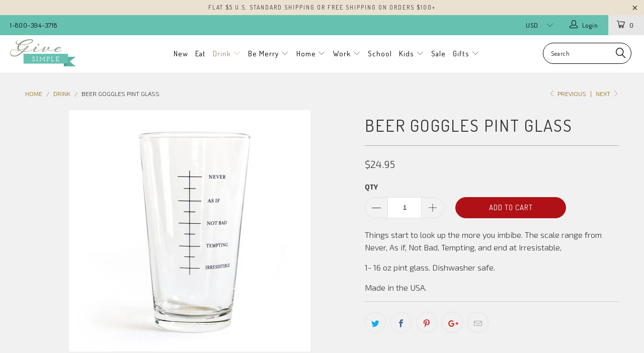

--- FILE ---
content_type: text/html; charset=utf-8
request_url: https://www.givesimple.com/collections/drink/products/beer-goggles-1
body_size: 21045
content:


 <!DOCTYPE html>
<!--[if lt IE 7 ]><html class="ie ie6" lang="en"> <![endif]-->
<!--[if IE 7 ]><html class="ie ie7" lang="en"> <![endif]-->
<!--[if IE 8 ]><html class="ie ie8" lang="en"> <![endif]-->
<!--[if IE 9 ]><html class="ie ie9" lang="en"> <![endif]-->
<!--[if (gte IE 10)|!(IE)]><!--><html lang="en"> <!--<![endif]--> <head> <meta charset="utf-8"> <meta http-equiv="cleartype" content="on"> <meta name="robots" content="index,follow"> <!-- Custom Fonts --> <link href="//fonts.googleapis.com/css?family=.|Dosis:light,normal,bold|Dosis:light,normal,bold|Dosis:light,normal,bold|Dosis:light,normal,bold|Dosis:light,normal,bold|Exo+2:light,normal,bold" rel="stylesheet" type="text/css" /> <!-- Stylesheets for Turbo 2.2.1 --> <link href="//www.givesimple.com/cdn/shop/t/2/assets/styles.scss.css?v=118946111900319210251728916171" rel="stylesheet" type="text/css" media="all" /> <script>
      /*! lazysizes - v3.0.0 */
      !function(a,b){var c=b(a,a.document);a.lazySizes=c,"object"==typeof module&&module.exports&&(module.exports=c)}(window,function(a,b){"use strict";if(b.getElementsByClassName){var c,d=b.documentElement,e=a.Date,f=a.HTMLPictureElement,g="addEventListener",h="getAttribute",i=a[g],j=a.setTimeout,k=a.requestAnimationFrame||j,l=a.requestIdleCallback,m=/^picture$/i,n=["load","error","lazyincluded","_lazyloaded"],o={},p=Array.prototype.forEach,q=function(a,b){return o[b]||(o[b]=new RegExp("(\\s|^)"+b+"(\\s|$)")),o[b].test(a[h]("class")||"")&&o[b]},r=function(a,b){q(a,b)||a.setAttribute("class",(a[h]("class")||"").trim()+" "+b)},s=function(a,b){var c;(c=q(a,b))&&a.setAttribute("class",(a[h]("class")||"").replace(c," "))},t=function(a,b,c){var d=c?g:"removeEventListener";c&&t(a,b),n.forEach(function(c){a[d](c,b)})},u=function(a,c,d,e,f){var g=b.createEvent("CustomEvent");return g.initCustomEvent(c,!e,!f,d||{}),a.dispatchEvent(g),g},v=function(b,d){var e;!f&&(e=a.picturefill||c.pf)?e({reevaluate:!0,elements:[b]}):d&&d.src&&(b.src=d.src)},w=function(a,b){return(getComputedStyle(a,null)||{})[b]},x=function(a,b,d){for(d=d||a.offsetWidth;d<c.minSize&&b&&!a._lazysizesWidth;)d=b.offsetWidth,b=b.parentNode;return d},y=function(){var a,c,d=[],e=[],f=d,g=function(){var b=f;for(f=d.length?e:d,a=!0,c=!1;b.length;)b.shift()();a=!1},h=function(d,e){a&&!e?d.apply(this,arguments):(f.push(d),c||(c=!0,(b.hidden?j:k)(g)))};return h._lsFlush=g,h}(),z=function(a,b){return b?function(){y(a)}:function(){var b=this,c=arguments;y(function(){a.apply(b,c)})}},A=function(a){var b,c=0,d=125,f=666,g=f,h=function(){b=!1,c=e.now(),a()},i=l?function(){l(h,{timeout:g}),g!==f&&(g=f)}:z(function(){j(h)},!0);return function(a){var f;(a=a===!0)&&(g=44),b||(b=!0,f=d-(e.now()-c),0>f&&(f=0),a||9>f&&l?i():j(i,f))}},B=function(a){var b,c,d=99,f=function(){b=null,a()},g=function(){var a=e.now()-c;d>a?j(g,d-a):(l||f)(f)};return function(){c=e.now(),b||(b=j(g,d))}},C=function(){var f,k,l,n,o,x,C,E,F,G,H,I,J,K,L,M=/^img$/i,N=/^iframe$/i,O="onscroll"in a&&!/glebot/.test(navigator.userAgent),P=0,Q=0,R=0,S=-1,T=function(a){R--,a&&a.target&&t(a.target,T),(!a||0>R||!a.target)&&(R=0)},U=function(a,c){var e,f=a,g="hidden"==w(b.body,"visibility")||"hidden"!=w(a,"visibility");for(F-=c,I+=c,G-=c,H+=c;g&&(f=f.offsetParent)&&f!=b.body&&f!=d;)g=(w(f,"opacity")||1)>0,g&&"visible"!=w(f,"overflow")&&(e=f.getBoundingClientRect(),g=H>e.left&&G<e.right&&I>e.top-1&&F<e.bottom+1);return g},V=function(){var a,e,g,i,j,m,n,p,q;if((o=c.loadMode)&&8>R&&(a=f.length)){e=0,S++,null==K&&("expand"in c||(c.expand=d.clientHeight>500&&d.clientWidth>500?500:370),J=c.expand,K=J*c.expFactor),K>Q&&1>R&&S>2&&o>2&&!b.hidden?(Q=K,S=0):Q=o>1&&S>1&&6>R?J:P;for(;a>e;e++)if(f[e]&&!f[e]._lazyRace)if(O)if((p=f[e][h]("data-expand"))&&(m=1*p)||(m=Q),q!==m&&(C=innerWidth+m*L,E=innerHeight+m,n=-1*m,q=m),g=f[e].getBoundingClientRect(),(I=g.bottom)>=n&&(F=g.top)<=E&&(H=g.right)>=n*L&&(G=g.left)<=C&&(I||H||G||F)&&(l&&3>R&&!p&&(3>o||4>S)||U(f[e],m))){if(ba(f[e]),j=!0,R>9)break}else!j&&l&&!i&&4>R&&4>S&&o>2&&(k[0]||c.preloadAfterLoad)&&(k[0]||!p&&(I||H||G||F||"auto"!=f[e][h](c.sizesAttr)))&&(i=k[0]||f[e]);else ba(f[e]);i&&!j&&ba(i)}},W=A(V),X=function(a){r(a.target,c.loadedClass),s(a.target,c.loadingClass),t(a.target,Z)},Y=z(X),Z=function(a){Y({target:a.target})},$=function(a,b){try{a.contentWindow.location.replace(b)}catch(c){a.src=b}},_=function(a){var b,d,e=a[h](c.srcsetAttr);(b=c.customMedia[a[h]("data-media")||a[h]("media")])&&a.setAttribute("media",b),e&&a.setAttribute("srcset",e),b&&(d=a.parentNode,d.insertBefore(a.cloneNode(),a),d.removeChild(a))},aa=z(function(a,b,d,e,f){var g,i,k,l,o,q;(o=u(a,"lazybeforeunveil",b)).defaultPrevented||(e&&(d?r(a,c.autosizesClass):a.setAttribute("sizes",e)),i=a[h](c.srcsetAttr),g=a[h](c.srcAttr),f&&(k=a.parentNode,l=k&&m.test(k.nodeName||"")),q=b.firesLoad||"src"in a&&(i||g||l),o={target:a},q&&(t(a,T,!0),clearTimeout(n),n=j(T,2500),r(a,c.loadingClass),t(a,Z,!0)),l&&p.call(k.getElementsByTagName("source"),_),i?a.setAttribute("srcset",i):g&&!l&&(N.test(a.nodeName)?$(a,g):a.src=g),(i||l)&&v(a,{src:g})),a._lazyRace&&delete a._lazyRace,s(a,c.lazyClass),y(function(){(!q||a.complete&&a.naturalWidth>1)&&(q?T(o):R--,X(o))},!0)}),ba=function(a){var b,d=M.test(a.nodeName),e=d&&(a[h](c.sizesAttr)||a[h]("sizes")),f="auto"==e;(!f&&l||!d||!a.src&&!a.srcset||a.complete||q(a,c.errorClass))&&(b=u(a,"lazyunveilread").detail,f&&D.updateElem(a,!0,a.offsetWidth),a._lazyRace=!0,R++,aa(a,b,f,e,d))},ca=function(){if(!l){if(e.now()-x<999)return void j(ca,999);var a=B(function(){c.loadMode=3,W()});l=!0,c.loadMode=3,W(),i("scroll",function(){3==c.loadMode&&(c.loadMode=2),a()},!0)}};return{_:function(){x=e.now(),f=b.getElementsByClassName(c.lazyClass),k=b.getElementsByClassName(c.lazyClass+" "+c.preloadClass),L=c.hFac,i("scroll",W,!0),i("resize",W,!0),a.MutationObserver?new MutationObserver(W).observe(d,{childList:!0,subtree:!0,attributes:!0}):(d[g]("DOMNodeInserted",W,!0),d[g]("DOMAttrModified",W,!0),setInterval(W,999)),i("hashchange",W,!0),["focus","mouseover","click","load","transitionend","animationend","webkitAnimationEnd"].forEach(function(a){b[g](a,W,!0)}),/d$|^c/.test(b.readyState)?ca():(i("load",ca),b[g]("DOMContentLoaded",W),j(ca,2e4)),f.length?(V(),y._lsFlush()):W()},checkElems:W,unveil:ba}}(),D=function(){var a,d=z(function(a,b,c,d){var e,f,g;if(a._lazysizesWidth=d,d+="px",a.setAttribute("sizes",d),m.test(b.nodeName||""))for(e=b.getElementsByTagName("source"),f=0,g=e.length;g>f;f++)e[f].setAttribute("sizes",d);c.detail.dataAttr||v(a,c.detail)}),e=function(a,b,c){var e,f=a.parentNode;f&&(c=x(a,f,c),e=u(a,"lazybeforesizes",{width:c,dataAttr:!!b}),e.defaultPrevented||(c=e.detail.width,c&&c!==a._lazysizesWidth&&d(a,f,e,c)))},f=function(){var b,c=a.length;if(c)for(b=0;c>b;b++)e(a[b])},g=B(f);return{_:function(){a=b.getElementsByClassName(c.autosizesClass),i("resize",g)},checkElems:g,updateElem:e}}(),E=function(){E.i||(E.i=!0,D._(),C._())};return function(){var b,d={lazyClass:"lazyload",loadedClass:"lazyloaded",loadingClass:"lazyloading",preloadClass:"lazypreload",errorClass:"lazyerror",autosizesClass:"lazyautosizes",srcAttr:"data-src",srcsetAttr:"data-srcset",sizesAttr:"data-sizes",minSize:40,customMedia:{},init:!0,expFactor:1.5,hFac:.8,loadMode:2};c=a.lazySizesConfig||a.lazysizesConfig||{};for(b in d)b in c||(c[b]=d[b]);a.lazySizesConfig=c,j(function(){c.init&&E()})}(),{cfg:c,autoSizer:D,loader:C,init:E,uP:v,aC:r,rC:s,hC:q,fire:u,gW:x,rAF:y}}});</script> <title>Beer Goggles Pint Glass - Give Simple</title> <meta name="description" content="Things start to look up the more you imbibe. The scale range from Never, As if, Not Bad, Tempting, and end at Irresistable, 1- 16 oz pint glass. Dishwasher safe. Made in the USA." />
    

    

<meta name="author" content="Give Simple">
<meta property="og:url" content="https://www.givesimple.com/products/beer-goggles-1">
<meta property="og:site_name" content="Give Simple"> <meta property="og:type" content="product"> <meta property="og:title" content="Beer Goggles Pint Glass"> <meta property="og:image" content="http://www.givesimple.com/cdn/shop/products/99f314da67a5212504c144ec04cfe53a_600x.jpg?v=1582668864"> <meta property="og:image:secure_url" content="https://www.givesimple.com/cdn/shop/products/99f314da67a5212504c144ec04cfe53a_600x.jpg?v=1582668864"> <meta property="og:image" content="http://www.givesimple.com/cdn/shop/products/eb24bd5c3485bef40fd8829011911a76_600x.jpg?v=1582670287"> <meta property="og:image:secure_url" content="https://www.givesimple.com/cdn/shop/products/eb24bd5c3485bef40fd8829011911a76_600x.jpg?v=1582670287"> <meta property="og:price:amount" content="24.95"> <meta property="og:price:currency" content="USD"> <meta property="og:description" content="Things start to look up the more you imbibe. The scale range from Never, As if, Not Bad, Tempting, and end at Irresistable, 1- 16 oz pint glass. Dishwasher safe. Made in the USA."> <meta name="twitter:site" content="@GiveSimple">

<meta name="twitter:card" content="summary"> <meta name="twitter:title" content="Beer Goggles Pint Glass"> <meta name="twitter:description" content="Things start to look up the more you imbibe.  The scale range from Never, As if, Not Bad, Tempting, and end at Irresistable, 
1- 16 oz pint glass.  Dishwasher safe.
Made in the USA."> <meta name="twitter:image" content="https://www.givesimple.com/cdn/shop/products/99f314da67a5212504c144ec04cfe53a_240x.jpg?v=1582668864"> <meta name="twitter:image:width" content="240"> <meta name="twitter:image:height" content="240"> <link rel="prev" href="/collections/drink/products/mr-tea-gift-set"> <link rel="next" href="/collections/drink/products/girls-rule-mug"> <!-- Mobile Specific Metas --> <meta name="HandheldFriendly" content="True"> <meta name="MobileOptimized" content="320"> <meta name="viewport" content="width=device-width,initial-scale=1"> <meta name="theme-color" content="#f1f1f1"> <link rel="shortcut icon" type="image/x-icon" href="//www.givesimple.com/cdn/shop/files/favicon-give_32x32.jpg?v=1613667954"> <link rel="canonical" href="https://www.givesimple.com/products/beer-goggles-1" /> <script>window.performance && window.performance.mark && window.performance.mark('shopify.content_for_header.start');</script><meta name="facebook-domain-verification" content="jto6248k3nx59cqlftrtb72wjdhb6j">
<meta id="shopify-digital-wallet" name="shopify-digital-wallet" content="/23623163/digital_wallets/dialog">
<meta name="shopify-checkout-api-token" content="8f09e07d3ec7ecab04d9e4d1dc72af1c">
<meta id="in-context-paypal-metadata" data-shop-id="23623163" data-venmo-supported="false" data-environment="production" data-locale="en_US" data-paypal-v4="true" data-currency="USD">
<link rel="alternate" type="application/json+oembed" href="https://www.givesimple.com/products/beer-goggles-1.oembed">
<script async="async" src="/checkouts/internal/preloads.js?locale=en-US"></script>
<link rel="preconnect" href="https://shop.app" crossorigin="anonymous">
<script async="async" src="https://shop.app/checkouts/internal/preloads.js?locale=en-US&shop_id=23623163" crossorigin="anonymous"></script>
<script id="apple-pay-shop-capabilities" type="application/json">{"shopId":23623163,"countryCode":"US","currencyCode":"USD","merchantCapabilities":["supports3DS"],"merchantId":"gid:\/\/shopify\/Shop\/23623163","merchantName":"Give Simple","requiredBillingContactFields":["postalAddress","email"],"requiredShippingContactFields":["postalAddress","email"],"shippingType":"shipping","supportedNetworks":["visa","masterCard","amex","discover","elo","jcb"],"total":{"type":"pending","label":"Give Simple","amount":"1.00"},"shopifyPaymentsEnabled":true,"supportsSubscriptions":true}</script>
<script id="shopify-features" type="application/json">{"accessToken":"8f09e07d3ec7ecab04d9e4d1dc72af1c","betas":["rich-media-storefront-analytics"],"domain":"www.givesimple.com","predictiveSearch":true,"shopId":23623163,"locale":"en"}</script>
<script>var Shopify = Shopify || {};
Shopify.shop = "give-simple.myshopify.com";
Shopify.locale = "en";
Shopify.currency = {"active":"USD","rate":"1.0"};
Shopify.country = "US";
Shopify.theme = {"name":"turbo-seoul","id":373587981,"schema_name":"Turbo","schema_version":"2.2.1","theme_store_id":null,"role":"main"};
Shopify.theme.handle = "null";
Shopify.theme.style = {"id":null,"handle":null};
Shopify.cdnHost = "www.givesimple.com/cdn";
Shopify.routes = Shopify.routes || {};
Shopify.routes.root = "/";</script>
<script type="module">!function(o){(o.Shopify=o.Shopify||{}).modules=!0}(window);</script>
<script>!function(o){function n(){var o=[];function n(){o.push(Array.prototype.slice.apply(arguments))}return n.q=o,n}var t=o.Shopify=o.Shopify||{};t.loadFeatures=n(),t.autoloadFeatures=n()}(window);</script>
<script>
  window.ShopifyPay = window.ShopifyPay || {};
  window.ShopifyPay.apiHost = "shop.app\/pay";
  window.ShopifyPay.redirectState = null;
</script>
<script id="shop-js-analytics" type="application/json">{"pageType":"product"}</script>
<script defer="defer" async type="module" src="//www.givesimple.com/cdn/shopifycloud/shop-js/modules/v2/client.init-shop-cart-sync_dlpDe4U9.en.esm.js"></script>
<script defer="defer" async type="module" src="//www.givesimple.com/cdn/shopifycloud/shop-js/modules/v2/chunk.common_FunKbpTJ.esm.js"></script>
<script type="module">
  await import("//www.givesimple.com/cdn/shopifycloud/shop-js/modules/v2/client.init-shop-cart-sync_dlpDe4U9.en.esm.js");
await import("//www.givesimple.com/cdn/shopifycloud/shop-js/modules/v2/chunk.common_FunKbpTJ.esm.js");

  window.Shopify.SignInWithShop?.initShopCartSync?.({"fedCMEnabled":true,"windoidEnabled":true});

</script>
<script>
  window.Shopify = window.Shopify || {};
  if (!window.Shopify.featureAssets) window.Shopify.featureAssets = {};
  window.Shopify.featureAssets['shop-js'] = {"shop-cart-sync":["modules/v2/client.shop-cart-sync_DIWHqfTk.en.esm.js","modules/v2/chunk.common_FunKbpTJ.esm.js"],"init-fed-cm":["modules/v2/client.init-fed-cm_CmNkGb1A.en.esm.js","modules/v2/chunk.common_FunKbpTJ.esm.js"],"shop-button":["modules/v2/client.shop-button_Dpfxl9vG.en.esm.js","modules/v2/chunk.common_FunKbpTJ.esm.js"],"init-shop-cart-sync":["modules/v2/client.init-shop-cart-sync_dlpDe4U9.en.esm.js","modules/v2/chunk.common_FunKbpTJ.esm.js"],"init-shop-email-lookup-coordinator":["modules/v2/client.init-shop-email-lookup-coordinator_DUdFDmvK.en.esm.js","modules/v2/chunk.common_FunKbpTJ.esm.js"],"init-windoid":["modules/v2/client.init-windoid_V_O5I0mt.en.esm.js","modules/v2/chunk.common_FunKbpTJ.esm.js"],"pay-button":["modules/v2/client.pay-button_x_P2fRzB.en.esm.js","modules/v2/chunk.common_FunKbpTJ.esm.js"],"shop-toast-manager":["modules/v2/client.shop-toast-manager_p8J9W8kY.en.esm.js","modules/v2/chunk.common_FunKbpTJ.esm.js"],"shop-cash-offers":["modules/v2/client.shop-cash-offers_CtPYbIPM.en.esm.js","modules/v2/chunk.common_FunKbpTJ.esm.js","modules/v2/chunk.modal_n1zSoh3t.esm.js"],"shop-login-button":["modules/v2/client.shop-login-button_C3-NmE42.en.esm.js","modules/v2/chunk.common_FunKbpTJ.esm.js","modules/v2/chunk.modal_n1zSoh3t.esm.js"],"avatar":["modules/v2/client.avatar_BTnouDA3.en.esm.js"],"init-shop-for-new-customer-accounts":["modules/v2/client.init-shop-for-new-customer-accounts_aeWumpsw.en.esm.js","modules/v2/client.shop-login-button_C3-NmE42.en.esm.js","modules/v2/chunk.common_FunKbpTJ.esm.js","modules/v2/chunk.modal_n1zSoh3t.esm.js"],"init-customer-accounts-sign-up":["modules/v2/client.init-customer-accounts-sign-up_CRLhpYdY.en.esm.js","modules/v2/client.shop-login-button_C3-NmE42.en.esm.js","modules/v2/chunk.common_FunKbpTJ.esm.js","modules/v2/chunk.modal_n1zSoh3t.esm.js"],"init-customer-accounts":["modules/v2/client.init-customer-accounts_BkuyBVsz.en.esm.js","modules/v2/client.shop-login-button_C3-NmE42.en.esm.js","modules/v2/chunk.common_FunKbpTJ.esm.js","modules/v2/chunk.modal_n1zSoh3t.esm.js"],"shop-follow-button":["modules/v2/client.shop-follow-button_DDNA7Aw9.en.esm.js","modules/v2/chunk.common_FunKbpTJ.esm.js","modules/v2/chunk.modal_n1zSoh3t.esm.js"],"checkout-modal":["modules/v2/client.checkout-modal_EOl6FxyC.en.esm.js","modules/v2/chunk.common_FunKbpTJ.esm.js","modules/v2/chunk.modal_n1zSoh3t.esm.js"],"lead-capture":["modules/v2/client.lead-capture_LZVhB0lN.en.esm.js","modules/v2/chunk.common_FunKbpTJ.esm.js","modules/v2/chunk.modal_n1zSoh3t.esm.js"],"shop-login":["modules/v2/client.shop-login_D4d_T_FR.en.esm.js","modules/v2/chunk.common_FunKbpTJ.esm.js","modules/v2/chunk.modal_n1zSoh3t.esm.js"],"payment-terms":["modules/v2/client.payment-terms_g-geHK5T.en.esm.js","modules/v2/chunk.common_FunKbpTJ.esm.js","modules/v2/chunk.modal_n1zSoh3t.esm.js"]};
</script>
<script id="__st">var __st={"a":23623163,"offset":-18000,"reqid":"81c95b3c-d8c7-4e73-9d64-d109fba712bd-1765615552","pageurl":"www.givesimple.com\/collections\/drink\/products\/beer-goggles-1","u":"67235cc7b5a3","p":"product","rtyp":"product","rid":80665346061};</script>
<script>window.ShopifyPaypalV4VisibilityTracking = true;</script>
<script id="captcha-bootstrap">!function(){'use strict';const t='contact',e='account',n='new_comment',o=[[t,t],['blogs',n],['comments',n],[t,'customer']],c=[[e,'customer_login'],[e,'guest_login'],[e,'recover_customer_password'],[e,'create_customer']],r=t=>t.map((([t,e])=>`form[action*='/${t}']:not([data-nocaptcha='true']) input[name='form_type'][value='${e}']`)).join(','),a=t=>()=>t?[...document.querySelectorAll(t)].map((t=>t.form)):[];function s(){const t=[...o],e=r(t);return a(e)}const i='password',u='form_key',d=['recaptcha-v3-token','g-recaptcha-response','h-captcha-response',i],f=()=>{try{return window.sessionStorage}catch{return}},m='__shopify_v',_=t=>t.elements[u];function p(t,e,n=!1){try{const o=window.sessionStorage,c=JSON.parse(o.getItem(e)),{data:r}=function(t){const{data:e,action:n}=t;return t[m]||n?{data:e,action:n}:{data:t,action:n}}(c);for(const[e,n]of Object.entries(r))t.elements[e]&&(t.elements[e].value=n);n&&o.removeItem(e)}catch(o){console.error('form repopulation failed',{error:o})}}const l='form_type',E='cptcha';function T(t){t.dataset[E]=!0}const w=window,h=w.document,L='Shopify',v='ce_forms',y='captcha';let A=!1;((t,e)=>{const n=(g='f06e6c50-85a8-45c8-87d0-21a2b65856fe',I='https://cdn.shopify.com/shopifycloud/storefront-forms-hcaptcha/ce_storefront_forms_captcha_hcaptcha.v1.5.2.iife.js',D={infoText:'Protected by hCaptcha',privacyText:'Privacy',termsText:'Terms'},(t,e,n)=>{const o=w[L][v],c=o.bindForm;if(c)return c(t,g,e,D).then(n);var r;o.q.push([[t,g,e,D],n]),r=I,A||(h.body.append(Object.assign(h.createElement('script'),{id:'captcha-provider',async:!0,src:r})),A=!0)});var g,I,D;w[L]=w[L]||{},w[L][v]=w[L][v]||{},w[L][v].q=[],w[L][y]=w[L][y]||{},w[L][y].protect=function(t,e){n(t,void 0,e),T(t)},Object.freeze(w[L][y]),function(t,e,n,w,h,L){const[v,y,A,g]=function(t,e,n){const i=e?o:[],u=t?c:[],d=[...i,...u],f=r(d),m=r(i),_=r(d.filter((([t,e])=>n.includes(e))));return[a(f),a(m),a(_),s()]}(w,h,L),I=t=>{const e=t.target;return e instanceof HTMLFormElement?e:e&&e.form},D=t=>v().includes(t);t.addEventListener('submit',(t=>{const e=I(t);if(!e)return;const n=D(e)&&!e.dataset.hcaptchaBound&&!e.dataset.recaptchaBound,o=_(e),c=g().includes(e)&&(!o||!o.value);(n||c)&&t.preventDefault(),c&&!n&&(function(t){try{if(!f())return;!function(t){const e=f();if(!e)return;const n=_(t);if(!n)return;const o=n.value;o&&e.removeItem(o)}(t);const e=Array.from(Array(32),(()=>Math.random().toString(36)[2])).join('');!function(t,e){_(t)||t.append(Object.assign(document.createElement('input'),{type:'hidden',name:u})),t.elements[u].value=e}(t,e),function(t,e){const n=f();if(!n)return;const o=[...t.querySelectorAll(`input[type='${i}']`)].map((({name:t})=>t)),c=[...d,...o],r={};for(const[a,s]of new FormData(t).entries())c.includes(a)||(r[a]=s);n.setItem(e,JSON.stringify({[m]:1,action:t.action,data:r}))}(t,e)}catch(e){console.error('failed to persist form',e)}}(e),e.submit())}));const S=(t,e)=>{t&&!t.dataset[E]&&(n(t,e.some((e=>e===t))),T(t))};for(const o of['focusin','change'])t.addEventListener(o,(t=>{const e=I(t);D(e)&&S(e,y())}));const B=e.get('form_key'),M=e.get(l),P=B&&M;t.addEventListener('DOMContentLoaded',(()=>{const t=y();if(P)for(const e of t)e.elements[l].value===M&&p(e,B);[...new Set([...A(),...v().filter((t=>'true'===t.dataset.shopifyCaptcha))])].forEach((e=>S(e,t)))}))}(h,new URLSearchParams(w.location.search),n,t,e,['guest_login'])})(!0,!0)}();</script>
<script integrity="sha256-52AcMU7V7pcBOXWImdc/TAGTFKeNjmkeM1Pvks/DTgc=" data-source-attribution="shopify.loadfeatures" defer="defer" src="//www.givesimple.com/cdn/shopifycloud/storefront/assets/storefront/load_feature-81c60534.js" crossorigin="anonymous"></script>
<script crossorigin="anonymous" defer="defer" src="//www.givesimple.com/cdn/shopifycloud/storefront/assets/shopify_pay/storefront-65b4c6d7.js?v=20250812"></script>
<script data-source-attribution="shopify.dynamic_checkout.dynamic.init">var Shopify=Shopify||{};Shopify.PaymentButton=Shopify.PaymentButton||{isStorefrontPortableWallets:!0,init:function(){window.Shopify.PaymentButton.init=function(){};var t=document.createElement("script");t.src="https://www.givesimple.com/cdn/shopifycloud/portable-wallets/latest/portable-wallets.en.js",t.type="module",document.head.appendChild(t)}};
</script>
<script data-source-attribution="shopify.dynamic_checkout.buyer_consent">
  function portableWalletsHideBuyerConsent(e){var t=document.getElementById("shopify-buyer-consent"),n=document.getElementById("shopify-subscription-policy-button");t&&n&&(t.classList.add("hidden"),t.setAttribute("aria-hidden","true"),n.removeEventListener("click",e))}function portableWalletsShowBuyerConsent(e){var t=document.getElementById("shopify-buyer-consent"),n=document.getElementById("shopify-subscription-policy-button");t&&n&&(t.classList.remove("hidden"),t.removeAttribute("aria-hidden"),n.addEventListener("click",e))}window.Shopify?.PaymentButton&&(window.Shopify.PaymentButton.hideBuyerConsent=portableWalletsHideBuyerConsent,window.Shopify.PaymentButton.showBuyerConsent=portableWalletsShowBuyerConsent);
</script>
<script data-source-attribution="shopify.dynamic_checkout.cart.bootstrap">document.addEventListener("DOMContentLoaded",(function(){function t(){return document.querySelector("shopify-accelerated-checkout-cart, shopify-accelerated-checkout")}if(t())Shopify.PaymentButton.init();else{new MutationObserver((function(e,n){t()&&(Shopify.PaymentButton.init(),n.disconnect())})).observe(document.body,{childList:!0,subtree:!0})}}));
</script>
<link id="shopify-accelerated-checkout-styles" rel="stylesheet" media="screen" href="https://www.givesimple.com/cdn/shopifycloud/portable-wallets/latest/accelerated-checkout-backwards-compat.css" crossorigin="anonymous">
<style id="shopify-accelerated-checkout-cart">
        #shopify-buyer-consent {
  margin-top: 1em;
  display: inline-block;
  width: 100%;
}

#shopify-buyer-consent.hidden {
  display: none;
}

#shopify-subscription-policy-button {
  background: none;
  border: none;
  padding: 0;
  text-decoration: underline;
  font-size: inherit;
  cursor: pointer;
}

#shopify-subscription-policy-button::before {
  box-shadow: none;
}

      </style>

<script>window.performance && window.performance.mark && window.performance.mark('shopify.content_for_header.end');</script><link href="https://monorail-edge.shopifysvc.com" rel="dns-prefetch">
<script>(function(){if ("sendBeacon" in navigator && "performance" in window) {try {var session_token_from_headers = performance.getEntriesByType('navigation')[0].serverTiming.find(x => x.name == '_s').description;} catch {var session_token_from_headers = undefined;}var session_cookie_matches = document.cookie.match(/_shopify_s=([^;]*)/);var session_token_from_cookie = session_cookie_matches && session_cookie_matches.length === 2 ? session_cookie_matches[1] : "";var session_token = session_token_from_headers || session_token_from_cookie || "";function handle_abandonment_event(e) {var entries = performance.getEntries().filter(function(entry) {return /monorail-edge.shopifysvc.com/.test(entry.name);});if (!window.abandonment_tracked && entries.length === 0) {window.abandonment_tracked = true;var currentMs = Date.now();var navigation_start = performance.timing.navigationStart;var payload = {shop_id: 23623163,url: window.location.href,navigation_start,duration: currentMs - navigation_start,session_token,page_type: "product"};window.navigator.sendBeacon("https://monorail-edge.shopifysvc.com/v1/produce", JSON.stringify({schema_id: "online_store_buyer_site_abandonment/1.1",payload: payload,metadata: {event_created_at_ms: currentMs,event_sent_at_ms: currentMs}}));}}window.addEventListener('pagehide', handle_abandonment_event);}}());</script>
<script id="web-pixels-manager-setup">(function e(e,d,r,n,o){if(void 0===o&&(o={}),!Boolean(null===(a=null===(i=window.Shopify)||void 0===i?void 0:i.analytics)||void 0===a?void 0:a.replayQueue)){var i,a;window.Shopify=window.Shopify||{};var t=window.Shopify;t.analytics=t.analytics||{};var s=t.analytics;s.replayQueue=[],s.publish=function(e,d,r){return s.replayQueue.push([e,d,r]),!0};try{self.performance.mark("wpm:start")}catch(e){}var l=function(){var e={modern:/Edge?\/(1{2}[4-9]|1[2-9]\d|[2-9]\d{2}|\d{4,})\.\d+(\.\d+|)|Firefox\/(1{2}[4-9]|1[2-9]\d|[2-9]\d{2}|\d{4,})\.\d+(\.\d+|)|Chrom(ium|e)\/(9{2}|\d{3,})\.\d+(\.\d+|)|(Maci|X1{2}).+ Version\/(15\.\d+|(1[6-9]|[2-9]\d|\d{3,})\.\d+)([,.]\d+|)( \(\w+\)|)( Mobile\/\w+|) Safari\/|Chrome.+OPR\/(9{2}|\d{3,})\.\d+\.\d+|(CPU[ +]OS|iPhone[ +]OS|CPU[ +]iPhone|CPU IPhone OS|CPU iPad OS)[ +]+(15[._]\d+|(1[6-9]|[2-9]\d|\d{3,})[._]\d+)([._]\d+|)|Android:?[ /-](13[3-9]|1[4-9]\d|[2-9]\d{2}|\d{4,})(\.\d+|)(\.\d+|)|Android.+Firefox\/(13[5-9]|1[4-9]\d|[2-9]\d{2}|\d{4,})\.\d+(\.\d+|)|Android.+Chrom(ium|e)\/(13[3-9]|1[4-9]\d|[2-9]\d{2}|\d{4,})\.\d+(\.\d+|)|SamsungBrowser\/([2-9]\d|\d{3,})\.\d+/,legacy:/Edge?\/(1[6-9]|[2-9]\d|\d{3,})\.\d+(\.\d+|)|Firefox\/(5[4-9]|[6-9]\d|\d{3,})\.\d+(\.\d+|)|Chrom(ium|e)\/(5[1-9]|[6-9]\d|\d{3,})\.\d+(\.\d+|)([\d.]+$|.*Safari\/(?![\d.]+ Edge\/[\d.]+$))|(Maci|X1{2}).+ Version\/(10\.\d+|(1[1-9]|[2-9]\d|\d{3,})\.\d+)([,.]\d+|)( \(\w+\)|)( Mobile\/\w+|) Safari\/|Chrome.+OPR\/(3[89]|[4-9]\d|\d{3,})\.\d+\.\d+|(CPU[ +]OS|iPhone[ +]OS|CPU[ +]iPhone|CPU IPhone OS|CPU iPad OS)[ +]+(10[._]\d+|(1[1-9]|[2-9]\d|\d{3,})[._]\d+)([._]\d+|)|Android:?[ /-](13[3-9]|1[4-9]\d|[2-9]\d{2}|\d{4,})(\.\d+|)(\.\d+|)|Mobile Safari.+OPR\/([89]\d|\d{3,})\.\d+\.\d+|Android.+Firefox\/(13[5-9]|1[4-9]\d|[2-9]\d{2}|\d{4,})\.\d+(\.\d+|)|Android.+Chrom(ium|e)\/(13[3-9]|1[4-9]\d|[2-9]\d{2}|\d{4,})\.\d+(\.\d+|)|Android.+(UC? ?Browser|UCWEB|U3)[ /]?(15\.([5-9]|\d{2,})|(1[6-9]|[2-9]\d|\d{3,})\.\d+)\.\d+|SamsungBrowser\/(5\.\d+|([6-9]|\d{2,})\.\d+)|Android.+MQ{2}Browser\/(14(\.(9|\d{2,})|)|(1[5-9]|[2-9]\d|\d{3,})(\.\d+|))(\.\d+|)|K[Aa][Ii]OS\/(3\.\d+|([4-9]|\d{2,})\.\d+)(\.\d+|)/},d=e.modern,r=e.legacy,n=navigator.userAgent;return n.match(d)?"modern":n.match(r)?"legacy":"unknown"}(),u="modern"===l?"modern":"legacy",c=(null!=n?n:{modern:"",legacy:""})[u],f=function(e){return[e.baseUrl,"/wpm","/b",e.hashVersion,"modern"===e.buildTarget?"m":"l",".js"].join("")}({baseUrl:d,hashVersion:r,buildTarget:u}),m=function(e){var d=e.version,r=e.bundleTarget,n=e.surface,o=e.pageUrl,i=e.monorailEndpoint;return{emit:function(e){var a=e.status,t=e.errorMsg,s=(new Date).getTime(),l=JSON.stringify({metadata:{event_sent_at_ms:s},events:[{schema_id:"web_pixels_manager_load/3.1",payload:{version:d,bundle_target:r,page_url:o,status:a,surface:n,error_msg:t},metadata:{event_created_at_ms:s}}]});if(!i)return console&&console.warn&&console.warn("[Web Pixels Manager] No Monorail endpoint provided, skipping logging."),!1;try{return self.navigator.sendBeacon.bind(self.navigator)(i,l)}catch(e){}var u=new XMLHttpRequest;try{return u.open("POST",i,!0),u.setRequestHeader("Content-Type","text/plain"),u.send(l),!0}catch(e){return console&&console.warn&&console.warn("[Web Pixels Manager] Got an unhandled error while logging to Monorail."),!1}}}}({version:r,bundleTarget:l,surface:e.surface,pageUrl:self.location.href,monorailEndpoint:e.monorailEndpoint});try{o.browserTarget=l,function(e){var d=e.src,r=e.async,n=void 0===r||r,o=e.onload,i=e.onerror,a=e.sri,t=e.scriptDataAttributes,s=void 0===t?{}:t,l=document.createElement("script"),u=document.querySelector("head"),c=document.querySelector("body");if(l.async=n,l.src=d,a&&(l.integrity=a,l.crossOrigin="anonymous"),s)for(var f in s)if(Object.prototype.hasOwnProperty.call(s,f))try{l.dataset[f]=s[f]}catch(e){}if(o&&l.addEventListener("load",o),i&&l.addEventListener("error",i),u)u.appendChild(l);else{if(!c)throw new Error("Did not find a head or body element to append the script");c.appendChild(l)}}({src:f,async:!0,onload:function(){if(!function(){var e,d;return Boolean(null===(d=null===(e=window.Shopify)||void 0===e?void 0:e.analytics)||void 0===d?void 0:d.initialized)}()){var d=window.webPixelsManager.init(e)||void 0;if(d){var r=window.Shopify.analytics;r.replayQueue.forEach((function(e){var r=e[0],n=e[1],o=e[2];d.publishCustomEvent(r,n,o)})),r.replayQueue=[],r.publish=d.publishCustomEvent,r.visitor=d.visitor,r.initialized=!0}}},onerror:function(){return m.emit({status:"failed",errorMsg:"".concat(f," has failed to load")})},sri:function(e){var d=/^sha384-[A-Za-z0-9+/=]+$/;return"string"==typeof e&&d.test(e)}(c)?c:"",scriptDataAttributes:o}),m.emit({status:"loading"})}catch(e){m.emit({status:"failed",errorMsg:(null==e?void 0:e.message)||"Unknown error"})}}})({shopId: 23623163,storefrontBaseUrl: "https://www.givesimple.com",extensionsBaseUrl: "https://extensions.shopifycdn.com/cdn/shopifycloud/web-pixels-manager",monorailEndpoint: "https://monorail-edge.shopifysvc.com/unstable/produce_batch",surface: "storefront-renderer",enabledBetaFlags: ["2dca8a86"],webPixelsConfigList: [{"id":"505118876","configuration":"{\"config\":\"{\\\"pixel_id\\\":\\\"G-408NGE4CYZ\\\",\\\"target_country\\\":\\\"US\\\",\\\"gtag_events\\\":[{\\\"type\\\":\\\"begin_checkout\\\",\\\"action_label\\\":\\\"G-408NGE4CYZ\\\"},{\\\"type\\\":\\\"search\\\",\\\"action_label\\\":\\\"G-408NGE4CYZ\\\"},{\\\"type\\\":\\\"view_item\\\",\\\"action_label\\\":[\\\"G-408NGE4CYZ\\\",\\\"MC-4WMBR78TVY\\\"]},{\\\"type\\\":\\\"purchase\\\",\\\"action_label\\\":[\\\"G-408NGE4CYZ\\\",\\\"MC-4WMBR78TVY\\\"]},{\\\"type\\\":\\\"page_view\\\",\\\"action_label\\\":[\\\"G-408NGE4CYZ\\\",\\\"MC-4WMBR78TVY\\\"]},{\\\"type\\\":\\\"add_payment_info\\\",\\\"action_label\\\":\\\"G-408NGE4CYZ\\\"},{\\\"type\\\":\\\"add_to_cart\\\",\\\"action_label\\\":\\\"G-408NGE4CYZ\\\"}],\\\"enable_monitoring_mode\\\":false}\"}","eventPayloadVersion":"v1","runtimeContext":"OPEN","scriptVersion":"b2a88bafab3e21179ed38636efcd8a93","type":"APP","apiClientId":1780363,"privacyPurposes":[],"dataSharingAdjustments":{"protectedCustomerApprovalScopes":["read_customer_address","read_customer_email","read_customer_name","read_customer_personal_data","read_customer_phone"]}},{"id":"274333852","configuration":"{\"pixel_id\":\"3448429115226132\",\"pixel_type\":\"facebook_pixel\",\"metaapp_system_user_token\":\"-\"}","eventPayloadVersion":"v1","runtimeContext":"OPEN","scriptVersion":"ca16bc87fe92b6042fbaa3acc2fbdaa6","type":"APP","apiClientId":2329312,"privacyPurposes":["ANALYTICS","MARKETING","SALE_OF_DATA"],"dataSharingAdjustments":{"protectedCustomerApprovalScopes":["read_customer_address","read_customer_email","read_customer_name","read_customer_personal_data","read_customer_phone"]}},{"id":"shopify-app-pixel","configuration":"{}","eventPayloadVersion":"v1","runtimeContext":"STRICT","scriptVersion":"0450","apiClientId":"shopify-pixel","type":"APP","privacyPurposes":["ANALYTICS","MARKETING"]},{"id":"shopify-custom-pixel","eventPayloadVersion":"v1","runtimeContext":"LAX","scriptVersion":"0450","apiClientId":"shopify-pixel","type":"CUSTOM","privacyPurposes":["ANALYTICS","MARKETING"]}],isMerchantRequest: false,initData: {"shop":{"name":"Give Simple","paymentSettings":{"currencyCode":"USD"},"myshopifyDomain":"give-simple.myshopify.com","countryCode":"US","storefrontUrl":"https:\/\/www.givesimple.com"},"customer":null,"cart":null,"checkout":null,"productVariants":[{"price":{"amount":24.95,"currencyCode":"USD"},"product":{"title":"Beer Goggles Pint Glass","vendor":"Set Edition","id":"80665346061","untranslatedTitle":"Beer Goggles Pint Glass","url":"\/products\/beer-goggles-1","type":"Under $25,Housewarming,Just for Fun,Drink,Cocktail Hour,All Gifts,Hostess Gifts,Gifts for Dad"},"id":"614934282253","image":{"src":"\/\/www.givesimple.com\/cdn\/shop\/products\/99f314da67a5212504c144ec04cfe53a.jpg?v=1582668864"},"sku":"set-beer","title":"Default Title","untranslatedTitle":"Default Title"}],"purchasingCompany":null},},"https://www.givesimple.com/cdn","ae1676cfwd2530674p4253c800m34e853cb",{"modern":"","legacy":""},{"shopId":"23623163","storefrontBaseUrl":"https:\/\/www.givesimple.com","extensionBaseUrl":"https:\/\/extensions.shopifycdn.com\/cdn\/shopifycloud\/web-pixels-manager","surface":"storefront-renderer","enabledBetaFlags":"[\"2dca8a86\"]","isMerchantRequest":"false","hashVersion":"ae1676cfwd2530674p4253c800m34e853cb","publish":"custom","events":"[[\"page_viewed\",{}],[\"product_viewed\",{\"productVariant\":{\"price\":{\"amount\":24.95,\"currencyCode\":\"USD\"},\"product\":{\"title\":\"Beer Goggles Pint Glass\",\"vendor\":\"Set Edition\",\"id\":\"80665346061\",\"untranslatedTitle\":\"Beer Goggles Pint Glass\",\"url\":\"\/products\/beer-goggles-1\",\"type\":\"Under $25,Housewarming,Just for Fun,Drink,Cocktail Hour,All Gifts,Hostess Gifts,Gifts for Dad\"},\"id\":\"614934282253\",\"image\":{\"src\":\"\/\/www.givesimple.com\/cdn\/shop\/products\/99f314da67a5212504c144ec04cfe53a.jpg?v=1582668864\"},\"sku\":\"set-beer\",\"title\":\"Default Title\",\"untranslatedTitle\":\"Default Title\"}}]]"});</script><script>
  window.ShopifyAnalytics = window.ShopifyAnalytics || {};
  window.ShopifyAnalytics.meta = window.ShopifyAnalytics.meta || {};
  window.ShopifyAnalytics.meta.currency = 'USD';
  var meta = {"product":{"id":80665346061,"gid":"gid:\/\/shopify\/Product\/80665346061","vendor":"Set Edition","type":"Under $25,Housewarming,Just for Fun,Drink,Cocktail Hour,All Gifts,Hostess Gifts,Gifts for Dad","variants":[{"id":614934282253,"price":2495,"name":"Beer Goggles Pint Glass","public_title":null,"sku":"set-beer"}],"remote":false},"page":{"pageType":"product","resourceType":"product","resourceId":80665346061}};
  for (var attr in meta) {
    window.ShopifyAnalytics.meta[attr] = meta[attr];
  }
</script>
<script class="analytics">
  (function () {
    var customDocumentWrite = function(content) {
      var jquery = null;

      if (window.jQuery) {
        jquery = window.jQuery;
      } else if (window.Checkout && window.Checkout.$) {
        jquery = window.Checkout.$;
      }

      if (jquery) {
        jquery('body').append(content);
      }
    };

    var hasLoggedConversion = function(token) {
      if (token) {
        return document.cookie.indexOf('loggedConversion=' + token) !== -1;
      }
      return false;
    }

    var setCookieIfConversion = function(token) {
      if (token) {
        var twoMonthsFromNow = new Date(Date.now());
        twoMonthsFromNow.setMonth(twoMonthsFromNow.getMonth() + 2);

        document.cookie = 'loggedConversion=' + token + '; expires=' + twoMonthsFromNow;
      }
    }

    var trekkie = window.ShopifyAnalytics.lib = window.trekkie = window.trekkie || [];
    if (trekkie.integrations) {
      return;
    }
    trekkie.methods = [
      'identify',
      'page',
      'ready',
      'track',
      'trackForm',
      'trackLink'
    ];
    trekkie.factory = function(method) {
      return function() {
        var args = Array.prototype.slice.call(arguments);
        args.unshift(method);
        trekkie.push(args);
        return trekkie;
      };
    };
    for (var i = 0; i < trekkie.methods.length; i++) {
      var key = trekkie.methods[i];
      trekkie[key] = trekkie.factory(key);
    }
    trekkie.load = function(config) {
      trekkie.config = config || {};
      trekkie.config.initialDocumentCookie = document.cookie;
      var first = document.getElementsByTagName('script')[0];
      var script = document.createElement('script');
      script.type = 'text/javascript';
      script.onerror = function(e) {
        var scriptFallback = document.createElement('script');
        scriptFallback.type = 'text/javascript';
        scriptFallback.onerror = function(error) {
                var Monorail = {
      produce: function produce(monorailDomain, schemaId, payload) {
        var currentMs = new Date().getTime();
        var event = {
          schema_id: schemaId,
          payload: payload,
          metadata: {
            event_created_at_ms: currentMs,
            event_sent_at_ms: currentMs
          }
        };
        return Monorail.sendRequest("https://" + monorailDomain + "/v1/produce", JSON.stringify(event));
      },
      sendRequest: function sendRequest(endpointUrl, payload) {
        // Try the sendBeacon API
        if (window && window.navigator && typeof window.navigator.sendBeacon === 'function' && typeof window.Blob === 'function' && !Monorail.isIos12()) {
          var blobData = new window.Blob([payload], {
            type: 'text/plain'
          });

          if (window.navigator.sendBeacon(endpointUrl, blobData)) {
            return true;
          } // sendBeacon was not successful

        } // XHR beacon

        var xhr = new XMLHttpRequest();

        try {
          xhr.open('POST', endpointUrl);
          xhr.setRequestHeader('Content-Type', 'text/plain');
          xhr.send(payload);
        } catch (e) {
          console.log(e);
        }

        return false;
      },
      isIos12: function isIos12() {
        return window.navigator.userAgent.lastIndexOf('iPhone; CPU iPhone OS 12_') !== -1 || window.navigator.userAgent.lastIndexOf('iPad; CPU OS 12_') !== -1;
      }
    };
    Monorail.produce('monorail-edge.shopifysvc.com',
      'trekkie_storefront_load_errors/1.1',
      {shop_id: 23623163,
      theme_id: 373587981,
      app_name: "storefront",
      context_url: window.location.href,
      source_url: "//www.givesimple.com/cdn/s/trekkie.storefront.1a0636ab3186d698599065cb6ce9903ebacdd71a.min.js"});

        };
        scriptFallback.async = true;
        scriptFallback.src = '//www.givesimple.com/cdn/s/trekkie.storefront.1a0636ab3186d698599065cb6ce9903ebacdd71a.min.js';
        first.parentNode.insertBefore(scriptFallback, first);
      };
      script.async = true;
      script.src = '//www.givesimple.com/cdn/s/trekkie.storefront.1a0636ab3186d698599065cb6ce9903ebacdd71a.min.js';
      first.parentNode.insertBefore(script, first);
    };
    trekkie.load(
      {"Trekkie":{"appName":"storefront","development":false,"defaultAttributes":{"shopId":23623163,"isMerchantRequest":null,"themeId":373587981,"themeCityHash":"11735380755832086173","contentLanguage":"en","currency":"USD","eventMetadataId":"85a47324-18bd-40ec-8437-bb87d13b02e1"},"isServerSideCookieWritingEnabled":true,"monorailRegion":"shop_domain"},"Session Attribution":{},"S2S":{"facebookCapiEnabled":true,"source":"trekkie-storefront-renderer","apiClientId":580111}}
    );

    var loaded = false;
    trekkie.ready(function() {
      if (loaded) return;
      loaded = true;

      window.ShopifyAnalytics.lib = window.trekkie;

      var originalDocumentWrite = document.write;
      document.write = customDocumentWrite;
      try { window.ShopifyAnalytics.merchantGoogleAnalytics.call(this); } catch(error) {};
      document.write = originalDocumentWrite;

      window.ShopifyAnalytics.lib.page(null,{"pageType":"product","resourceType":"product","resourceId":80665346061,"shopifyEmitted":true});

      var match = window.location.pathname.match(/checkouts\/(.+)\/(thank_you|post_purchase)/)
      var token = match? match[1]: undefined;
      if (!hasLoggedConversion(token)) {
        setCookieIfConversion(token);
        window.ShopifyAnalytics.lib.track("Viewed Product",{"currency":"USD","variantId":614934282253,"productId":80665346061,"productGid":"gid:\/\/shopify\/Product\/80665346061","name":"Beer Goggles Pint Glass","price":"24.95","sku":"set-beer","brand":"Set Edition","variant":null,"category":"Under $25,Housewarming,Just for Fun,Drink,Cocktail Hour,All Gifts,Hostess Gifts,Gifts for Dad","nonInteraction":true,"remote":false},undefined,undefined,{"shopifyEmitted":true});
      window.ShopifyAnalytics.lib.track("monorail:\/\/trekkie_storefront_viewed_product\/1.1",{"currency":"USD","variantId":614934282253,"productId":80665346061,"productGid":"gid:\/\/shopify\/Product\/80665346061","name":"Beer Goggles Pint Glass","price":"24.95","sku":"set-beer","brand":"Set Edition","variant":null,"category":"Under $25,Housewarming,Just for Fun,Drink,Cocktail Hour,All Gifts,Hostess Gifts,Gifts for Dad","nonInteraction":true,"remote":false,"referer":"https:\/\/www.givesimple.com\/collections\/drink\/products\/beer-goggles-1"});
      }
    });


        var eventsListenerScript = document.createElement('script');
        eventsListenerScript.async = true;
        eventsListenerScript.src = "//www.givesimple.com/cdn/shopifycloud/storefront/assets/shop_events_listener-3da45d37.js";
        document.getElementsByTagName('head')[0].appendChild(eventsListenerScript);

})();</script>
  <script>
  if (!window.ga || (window.ga && typeof window.ga !== 'function')) {
    window.ga = function ga() {
      (window.ga.q = window.ga.q || []).push(arguments);
      if (window.Shopify && window.Shopify.analytics && typeof window.Shopify.analytics.publish === 'function') {
        window.Shopify.analytics.publish("ga_stub_called", {}, {sendTo: "google_osp_migration"});
      }
      console.error("Shopify's Google Analytics stub called with:", Array.from(arguments), "\nSee https://help.shopify.com/manual/promoting-marketing/pixels/pixel-migration#google for more information.");
    };
    if (window.Shopify && window.Shopify.analytics && typeof window.Shopify.analytics.publish === 'function') {
      window.Shopify.analytics.publish("ga_stub_initialized", {}, {sendTo: "google_osp_migration"});
    }
  }
</script>
<script
  defer
  src="https://www.givesimple.com/cdn/shopifycloud/perf-kit/shopify-perf-kit-2.1.2.min.js"
  data-application="storefront-renderer"
  data-shop-id="23623163"
  data-render-region="gcp-us-central1"
  data-page-type="product"
  data-theme-instance-id="373587981"
  data-theme-name="Turbo"
  data-theme-version="2.2.1"
  data-monorail-region="shop_domain"
  data-resource-timing-sampling-rate="10"
  data-shs="true"
  data-shs-beacon="true"
  data-shs-export-with-fetch="true"
  data-shs-logs-sample-rate="1"
  data-shs-beacon-endpoint="https://www.givesimple.com/api/collect"
></script>
</head> <body class="product"> <div id="shopify-section-header" class="shopify-section header-section">


<header id="header" class="mobile_nav-fixed--true"> <div class="promo_banner"> <p>Flat $5 U.S. Standard Shipping or Free Shipping on Orders $100+</p> <div class="promo_banner-close"></div></div> <div class="top_bar clearfix"> <a class="mobile_nav dropdown_link" data-dropdown-rel="menu" data-no-instant="true"> <div> <span></span> <span></span> <span></span> <span></span></div> <span class="menu_title">Menu</span></a> <a href="https://www.givesimple.com" title="Give Simple" class="mobile_logo logo"> <img src="//www.givesimple.com/cdn/shop/files/GS_logo682copy_410x.jpg?v=1613667939" alt="Give Simple" /></a> <a href="/search" class="icon-search dropdown_link" title="Search" data-dropdown-rel="search"></a> <div class="cart_container"> <a href="/cart" class="icon-cart mini_cart dropdown_link" title="Cart" data-no-instant> <span class="cart_count">0</span></a></div></div> <div class="dropdown_container center" data-dropdown="search"> <div class="dropdown"> <form action="/search" class="header_search_form"> <input type="hidden" name="type" value="product" /> <span class="icon-search search-submit"></span> <input type="text" name="q" placeholder="Search" autocapitalize="off" autocomplete="off" autocorrect="off" class="search-terms" /></form></div></div> <div class="dropdown_container" data-dropdown="menu"> <div class="dropdown"> <ul class="menu" id="mobile_menu"> <li data-mobile-dropdown-rel="new"> <a data-no-instant href="/collections/new" class="parent-link--true">
          New</a></li> <li data-mobile-dropdown-rel="eat"> <a data-no-instant href="/collections/eat" class="parent-link--true">
          Eat</a></li> <li data-mobile-dropdown-rel="drink" class="sublink"> <a data-no-instant href="/collections/drink" class="parent-link--true">
          Drink <span class="right icon-down-arrow"></span></a> <ul> <li><a href="/collections/cocktail-hour">Cocktail Hour</a></li> <li><a href="/collections/coffee-mugs">Mugs</a></li> <li><a href="/collections/drink">All Drink</a></li></ul></li> <li data-mobile-dropdown-rel="be-merry" class="sublink"> <a data-no-instant href="/collections/be-merry" class="parent-link--true">
          Be Merry <span class="right icon-down-arrow"></span></a> <ul> <li><a href="/collections/entertaining">Entertain</a></li> <li><a href="/collections/just-for-fun">Just For Fun</a></li> <li><a href="/collections/party-supplies-decorations">Party Decor</a></li></ul></li> <li data-mobile-dropdown-rel="home" class="sublink"> <a data-no-instant href="/collections/cultivate-decorate" class="parent-link--true">
          Home <span class="right icon-down-arrow"></span></a> <ul> <li><a href="/collections/cultivate-decorate">Decorate</a></li> <li><a href="/collections/beauty-wellness">Wellness</a></li> <li><a href="/collections/time-saver-problem-solver">Problem Solvers</a></li> <li><a href="/collections/clothing-accessories">Accessories</a></li></ul></li> <li data-mobile-dropdown-rel="work" class="sublink"> <a data-no-instant href="/collections/get-organized" class="parent-link--true">
          Work <span class="right icon-down-arrow"></span></a> <ul> <li><a href="/collections/get-organized">Get Organized</a></li> <li><a href="/collections/gadgets-tech-gear">Gadget and Tech</a></li> <li><a href="/collections/travel-accessories">Travel</a></li></ul></li> <li data-mobile-dropdown-rel="school"> <a data-no-instant href="/collections/back-to-school-1" class="parent-link--true">
          School</a></li> <li data-mobile-dropdown-rel="kids" class="sublink"> <a data-no-instant href="/collections/goof-off" class="parent-link--true">
          Kids <span class="right icon-down-arrow"></span></a> <ul> <li><a href="/collections/creative-and-imaginative-toys">Creative Toys</a></li> <li><a href="/collections/goof-off">Goof Off</a></li> <li><a href="/collections/babies-toddler-gifts">Babies and Toddlers</a></li> <li><a href="/collections/tween-teen-gifts">Tweens & Teens</a></li></ul></li> <li data-mobile-dropdown-rel="sale"> <a data-no-instant href="/collections/sale" class="parent-link--true">
          Sale</a></li> <li data-mobile-dropdown-rel="gifts" class="sublink"> <a data-no-instant href="/collections/all" class="parent-link--true">
          Gifts <span class="right icon-down-arrow"></span></a> <ul> <li><a href="/collections/holiday-gift-guide">Holiday Gift Guide</a></li> <li><a href="/collections/stocking-stuffers">Stocking Stuffers</a></li> <li><a href="/collections/engagements-weddings">Wedding</a></li> <li><a href="/collections/all">All Gifts</a></li></ul></li> <li><a href="tel:+18003943718">1-800-394-3718</a></li> <li data-no-instant> <a href="/account/login" id="customer_login_link">Login</a></li> <li> <select class="currencies" name="currencies" data-default-shop-currency="USD"> <option value="USD" selected="selected">USD</option> <option value="CAD">CAD</option> <option value="AUD">AUD</option> <option value="GBP">GBP</option> <option value="EUR">EUR</option> <option value="JPY">JPY</option>
    
  
</select></li></ul></div></div>
</header>




<header class=" "> <div class="header  header-fixed--true header-background--solid"> <div class="promo_banner"> <p>Flat $5 U.S. Standard Shipping or Free Shipping on Orders $100+</p> <div class="promo_banner-close"></div></div> <div class="top_bar clearfix"> <ul class="menu left"> <li><a href="tel:+18003943718">1-800-394-3718</a></li></ul> <div class="cart_container"> <a href="/cart" class="icon-cart mini_cart dropdown_link" data-no-instant> <span class="cart_count">0</span></a> <div class="cart_content animated fadeIn"> <div class="js-empty-cart__message "> <p class="empty_cart">Your Cart is Empty</p></div> <form action="/checkout" method="post" data-money-format="${{amount}}" data-shop-currency="USD" data-shop-name="Give Simple" class="js-cart_content__form hidden"> <a class="cart_content__continue-shopping secondary_button">
                Continue Shopping</a> <ul class="cart_items js-cart_items clearfix"></ul> <hr /> <ul> <li class="cart_subtotal js-cart_subtotal"> <span class="right"> <span class="money">$0.00</span></span> <span>Subtotal</span></li> <li> <textarea id="note" name="note" rows="2" placeholder="Order Notes" class="clearfix"></textarea> <input type="submit" class="action_button" value="Checkout" /></li></ul></form></div></div> <ul class="menu right"> <li> <select class="currencies" name="currencies" data-default-shop-currency="USD"> <option value="USD" selected="selected">USD</option> <option value="CAD">CAD</option> <option value="AUD">AUD</option> <option value="GBP">GBP</option> <option value="EUR">EUR</option> <option value="JPY">JPY</option>
    
  
</select></li> <li> <a href="/account" class="icon-user" title="My Account "> <span>Login</span></a></li></ul></div> <div class="main_nav_wrapper"> <div class="main_nav clearfix menu-position--inline logo-align--left"> <div class="logo text-align--left"> <a href="https://www.givesimple.com" title="Give Simple"> <img src="//www.givesimple.com/cdn/shop/files/GS_logo682copy_410x.jpg?v=1613667939" class="primary_logo" alt="Give Simple" /></a></div> <div class="nav"> <ul class="menu center clearfix"> <li><a href="/collections/new" class="  top_link " data-dropdown-rel="new">New</a></li> <li><a href="/collections/eat" class="  top_link " data-dropdown-rel="eat">Eat</a></li> <li><a href="/collections/drink" class="active dropdown_link" data-dropdown-rel="drink">Drink <span class="icon-down-arrow"></span></a></li> <li><a href="/collections/be-merry" class=" dropdown_link" data-dropdown-rel="be-merry">Be Merry <span class="icon-down-arrow"></span></a></li> <li><a href="/collections/cultivate-decorate" class=" dropdown_link" data-dropdown-rel="home">Home <span class="icon-down-arrow"></span></a></li> <li><a href="/collections/get-organized" class=" dropdown_link" data-dropdown-rel="work">Work <span class="icon-down-arrow"></span></a></li> <li><a href="/collections/back-to-school-1" class="  top_link " data-dropdown-rel="school">School</a></li> <li><a href="/collections/goof-off" class=" dropdown_link" data-dropdown-rel="kids">Kids <span class="icon-down-arrow"></span></a></li> <li><a href="/collections/sale" class="  top_link " data-dropdown-rel="sale">Sale</a></li> <li><a href="/collections/all" class=" dropdown_link" data-dropdown-rel="gifts">Gifts <span class="icon-down-arrow"></span></a></li> <li class="search_container"> <form action="/search" class="search_form"> <input type="hidden" name="type" value="product" /> <span class="icon-search search-submit"></span> <input type="text" name="q" placeholder="Search" value="" autocapitalize="off" autocomplete="off" autocorrect="off" /></form></li> <li class="search_link"> <a href="/search" class="icon-search dropdown_link" title="Search" data-dropdown-rel="search"></a></li></ul></div> <div class="dropdown_container center" data-dropdown="search"> <div class="dropdown"> <form action="/search" class="header_search_form"> <input type="hidden" name="type" value="product" /> <span class="icon-search search-submit"></span> <input type="text" name="q" placeholder="Search" autocapitalize="off" autocomplete="off" autocorrect="off" class="search-terms" /></form></div></div> <div class="dropdown_container" data-dropdown="drink"> <div class="dropdown menu"> <div class="dropdown_content dropdown_narrow"> <div class="dropdown_column"> <ul class="dropdown_item"> <li> <a href="/collections/cocktail-hour">Cocktail Hour</a></li></ul></div> <div class="dropdown_column"> <ul class="dropdown_item"> <li> <a href="/collections/coffee-mugs">Mugs</a></li></ul></div> <div class="dropdown_column"> <ul class="dropdown_item"> <li> <a href="/collections/drink">All Drink</a></li></ul></div></div></div></div> <div class="dropdown_container" data-dropdown="be-merry"> <div class="dropdown menu"> <div class="dropdown_content dropdown_narrow"> <div class="dropdown_column"> <ul class="dropdown_item"> <li> <a href="/collections/entertaining">Entertain</a></li></ul></div> <div class="dropdown_column"> <ul class="dropdown_item"> <li> <a href="/collections/just-for-fun">Just For Fun</a></li></ul></div> <div class="dropdown_column"> <ul class="dropdown_item"> <li> <a href="/collections/party-supplies-decorations">Party Decor</a></li></ul></div></div></div></div> <div class="dropdown_container" data-dropdown="home"> <div class="dropdown menu"> <div class="dropdown_content "> <div class="dropdown_column"> <ul class="dropdown_item"> <li> <a href="/collections/cultivate-decorate">Decorate</a></li></ul></div> <div class="dropdown_column"> <ul class="dropdown_item"> <li> <a href="/collections/beauty-wellness">Wellness</a></li></ul></div> <div class="dropdown_column"> <ul class="dropdown_item"> <li> <a href="/collections/time-saver-problem-solver">Problem Solvers</a></li></ul></div> <div class="dropdown_column"> <ul class="dropdown_item"> <li> <a href="/collections/clothing-accessories">Accessories</a></li></ul></div></div></div></div> <div class="dropdown_container" data-dropdown="work"> <div class="dropdown menu"> <div class="dropdown_content dropdown_narrow"> <div class="dropdown_column"> <ul class="dropdown_item"> <li> <a href="/collections/get-organized">Get Organized</a></li></ul></div> <div class="dropdown_column"> <ul class="dropdown_item"> <li> <a href="/collections/gadgets-tech-gear">Gadget and Tech</a></li></ul></div> <div class="dropdown_column"> <ul class="dropdown_item"> <li> <a href="/collections/travel-accessories">Travel</a></li></ul></div></div></div></div> <div class="dropdown_container" data-dropdown="kids"> <div class="dropdown menu"> <div class="dropdown_content "> <div class="dropdown_column"> <ul class="dropdown_item"> <li> <a href="/collections/creative-and-imaginative-toys">Creative Toys</a></li></ul></div> <div class="dropdown_column"> <ul class="dropdown_item"> <li> <a href="/collections/goof-off">Goof Off</a></li></ul></div> <div class="dropdown_column"> <ul class="dropdown_item"> <li> <a href="/collections/babies-toddler-gifts">Babies and Toddlers</a></li></ul></div> <div class="dropdown_column"> <ul class="dropdown_item"> <li> <a href="/collections/tween-teen-gifts">Tweens & Teens</a></li></ul></div></div></div></div> <div class="dropdown_container" data-dropdown="gifts"> <div class="dropdown menu"> <div class="dropdown_content "> <div class="dropdown_column"> <ul class="dropdown_item"> <li> <a href="/collections/holiday-gift-guide">Holiday Gift Guide</a></li></ul></div> <div class="dropdown_column"> <ul class="dropdown_item"> <li> <a href="/collections/stocking-stuffers">Stocking Stuffers</a></li></ul></div> <div class="dropdown_column"> <ul class="dropdown_item"> <li> <a href="/collections/engagements-weddings">Wedding</a></li></ul></div> <div class="dropdown_column"> <ul class="dropdown_item"> <li> <a href="/collections/all">All Gifts</a></li></ul></div></div></div></div></div></div></div>
</header>

<style>
  .main_nav div.logo a {
    padding-top: 8px;
    padding-bottom: 8px;
  }

  div.logo img {
    max-width: 130px;
  }

  .nav {
    
      width: 84%;
      float: left;
    
  }

  
    .nav ul.menu {
      padding-top: 12px;
      padding-bottom: 12px;
    }

    .sticky_nav ul.menu, .sticky_nav .mini_cart {
      padding-top: 6px;
      padding-bottom: 6px;
    }
  

  

  

</style>


</div> <div class="mega-menu-container"></div>

    

      

<div id="shopify-section-product-template" class="shopify-section product-template">

<a name="pagecontent" id="pagecontent"></a>

<div class="container main content"> <div class="sixteen columns"> <div class="clearfix breadcrumb-collection"> <div class="nav_arrows breadcrumb_text"> <a href="/collections/drink/products/mr-tea-gift-set" title="Previous" class="breadcrumb_link"><span class="icon-left-arrow"> Previous</span></a> <span class="breadcrumb-divider"> |</span> <a href="/collections/drink/products/girls-rule-mug" title="Next" class="breadcrumb_link">Next <span class="icon-right-arrow"></span></a></div> <div class="breadcrumb_text" itemscope itemtype="http://schema.org/BreadcrumbList"> <span itemprop="itemListElement" itemscope itemtype="http://schema.org/ListItem"><a href="https://www.givesimple.com" title="Give Simple" itemprop="item" class="breadcrumb_link"><span itemprop="name">Home</span></a></span> <span class="breadcrumb-divider">/</span> <span itemprop="itemListElement" itemscope itemtype="http://schema.org/ListItem"> <a href="/collections/drink" title="Drink" itemprop="item" class="breadcrumb_link"><span itemprop="name">Drink</span></a></span> <span class="breadcrumb-divider">/</span>
            Beer Goggles Pint Glass</div></div></div> <div class="product clearfix"> <div class="sixteen columns"> <div  class="product-80665346061"
          data-free-text="Price TBD"
          > <div class="section product_section clearfix js-product_section " itemscope itemtype="http://schema.org/Product" data-rv-handle="beer-goggles-1"> <div class="nine columns alpha">
          
  
  

<div class="gallery-wrap js-product-page-gallery clearfix
            gallery-arrows--true
             bottom-thumbnails 
            slideshow_animation--slide
            "> <div class="product_gallery product-80665346061-gallery
               multi-image 
              
              
              "
      data-zoom="false"
      data-autoplay="false"> <div class="gallery-cell" data-thumb="" data-title="Beer Goggles Glass Set Edition" data-image-height="480px" data-image-width="480px"> <a href="//www.givesimple.com/cdn/shop/products/99f314da67a5212504c144ec04cfe53a_800x.jpg?v=1582668864" class="lightbox" rel="gallery" data-fancybox-group="gallery" data-lightbox-zoom="false" > <div class="image__container" style="max-width: 480px"> <img  src="//www.givesimple.com/cdn/shop/products/99f314da67a5212504c144ec04cfe53a_100x.jpg?v=1582668864"
                      alt="Beer Goggles Glass Set Edition"
                      class=" lazyload blur-up"
                      data-index="0"
                      data-image-id="237970063373"
                      data-sizes="auto"
                      data-src="//www.givesimple.com/cdn/shop/products/99f314da67a5212504c144ec04cfe53a_2000x.jpg?v=1582668864"
                      srcset=" //www.givesimple.com/cdn/shop/products/99f314da67a5212504c144ec04cfe53a_200x.jpg?v=1582668864 200w,
                                    //www.givesimple.com/cdn/shop/products/99f314da67a5212504c144ec04cfe53a_400x.jpg?v=1582668864 400w,
                                    //www.givesimple.com/cdn/shop/products/99f314da67a5212504c144ec04cfe53a_600x.jpg?v=1582668864 600w,
                                    //www.givesimple.com/cdn/shop/products/99f314da67a5212504c144ec04cfe53a_800x.jpg?v=1582668864 800w,
                                    //www.givesimple.com/cdn/shop/products/99f314da67a5212504c144ec04cfe53a_1200x.jpg?v=1582668864 1200w,
                                    //www.givesimple.com/cdn/shop/products/99f314da67a5212504c144ec04cfe53a_2000x.jpg?v=1582668864 2000w"
                       /></div></a></div> <div class="gallery-cell" data-thumb="" data-title="Beer Goggles Glass Set Edition" data-image-height="667px" data-image-width="669px"> <a href="//www.givesimple.com/cdn/shop/products/eb24bd5c3485bef40fd8829011911a76_800x.jpg?v=1582670287" class="lightbox" rel="gallery" data-fancybox-group="gallery" data-lightbox-zoom="false" > <div class="image__container" style="max-width: 669px"> <img  src="//www.givesimple.com/cdn/shop/products/eb24bd5c3485bef40fd8829011911a76_100x.jpg?v=1582670287"
                      alt="Beer Goggles Glass Set Edition"
                      class=" lazyload blur-up"
                      data-index="1"
                      data-image-id="237970096141"
                      data-sizes="auto"
                      data-src="//www.givesimple.com/cdn/shop/products/eb24bd5c3485bef40fd8829011911a76_2000x.jpg?v=1582670287"
                      srcset=" //www.givesimple.com/cdn/shop/products/eb24bd5c3485bef40fd8829011911a76_200x.jpg?v=1582670287 200w,
                                    //www.givesimple.com/cdn/shop/products/eb24bd5c3485bef40fd8829011911a76_400x.jpg?v=1582670287 400w,
                                    //www.givesimple.com/cdn/shop/products/eb24bd5c3485bef40fd8829011911a76_600x.jpg?v=1582670287 600w,
                                    //www.givesimple.com/cdn/shop/products/eb24bd5c3485bef40fd8829011911a76_800x.jpg?v=1582670287 800w,
                                    //www.givesimple.com/cdn/shop/products/eb24bd5c3485bef40fd8829011911a76_1200x.jpg?v=1582670287 1200w,
                                    //www.givesimple.com/cdn/shop/products/eb24bd5c3485bef40fd8829011911a76_2000x.jpg?v=1582670287 2000w"
                       /></div></a></div></div> <div class="product_gallery_nav product-80665346061-gallery-nav"> <div class="gallery-cell" data-title="Beer Goggles Glass Set Edition"> <img  src="//www.givesimple.com/cdn/shop/products/99f314da67a5212504c144ec04cfe53a_400x.jpg?v=1582668864"
                      alt="Beer Goggles Glass Set Edition"
                      data-index="0"
                      data-image-id="237970063373"
                      data-featured-image="237970063373"
                      /></div> <div class="gallery-cell" data-title="Beer Goggles Glass Set Edition"> <img  src="//www.givesimple.com/cdn/shop/products/eb24bd5c3485bef40fd8829011911a76_400x.jpg?v=1582670287"
                      alt="Beer Goggles Glass Set Edition"
                      data-index="1"
                      data-image-id="237970096141"
                      data-featured-image="237970063373"
                      /></div></div>
    
  
</div></div> <div class="seven columns omega"> <h1 class="product_name" itemprop="name">Beer Goggles Pint Glass</h1> <div class="feature_divider"></div> <p class="modal_price" itemprop="offers" itemscope itemtype="http://schema.org/Offer"> <meta itemprop="priceCurrency" content="USD" /> <meta itemprop="seller" content="Give Simple" /> <link itemprop="availability" href="http://schema.org/InStock"> <meta itemprop="itemCondition" content="New" /> <span class="sold_out"></span> <span itemprop="price" content="24.95" class=""> <span class="current_price "> <span class="money">$24.95</span></span></span> <span class="was_price"></span> <span class="sale savings"></span></p> <div class="notify_form notify-form-80665346061" id="notify-form-80665346061" style="display:none"> <p class="message"></p> <form method="post" action="/contact#contact_form" id="contact_form" accept-charset="UTF-8" class="contact-form"><input type="hidden" name="form_type" value="contact" /><input type="hidden" name="utf8" value="✓" /> <p> <label for="contact[email]">Notify me when this product is available:</label> <input required type="email" class="notify_email" name="contact[email]" id="contact[email]" placeholder="Enter your email address..." value="" /> <input type="hidden" name="challenge" value="false" /> <input type="hidden" name="contact[body]" class="notify_form_message" data-body="Please notify me when Beer Goggles Pint Glass becomes available - https://www.givesimple.com/products/beer-goggles-1" value="Please notify me when Beer Goggles Pint Glass becomes available - https://www.givesimple.com/products/beer-goggles-1" /> <input class="action_button" type="submit" value="Send" style="margin-bottom:0px" /></p></form></div> <form action="/cart/add"
        method="post"
        class="clearfix product_form init "
        id="product-form-80665346061"
        data-money-format="${{amount}}"
        data-shop-currency="USD"
        data-select-id="product-select-80665346061productproduct-template"
        data-enable-state="true"
        data-product="{&quot;id&quot;:80665346061,&quot;title&quot;:&quot;Beer Goggles Pint Glass&quot;,&quot;handle&quot;:&quot;beer-goggles-1&quot;,&quot;description&quot;:&quot;\u003cp\u003eThings start to look up the more you imbibe.  The scale range from Never, As if, Not Bad, Tempting, and end at Irresistable, \u003c\/p\u003e\n\u003cp\u003e1- 16 oz pint glass.  Dishwasher safe.\u003c\/p\u003e\n\u003cp\u003eMade in the USA.\u003c\/p\u003e&quot;,&quot;published_at&quot;:&quot;2017-11-07T16:41:33-05:00&quot;,&quot;created_at&quot;:&quot;2017-11-07T16:41:34-05:00&quot;,&quot;vendor&quot;:&quot;Set Edition&quot;,&quot;type&quot;:&quot;Under $25,Housewarming,Just for Fun,Drink,Cocktail Hour,All Gifts,Hostess Gifts,Gifts for Dad&quot;,&quot;tags&quot;:[],&quot;price&quot;:2495,&quot;price_min&quot;:2495,&quot;price_max&quot;:2495,&quot;available&quot;:true,&quot;price_varies&quot;:false,&quot;compare_at_price&quot;:null,&quot;compare_at_price_min&quot;:0,&quot;compare_at_price_max&quot;:0,&quot;compare_at_price_varies&quot;:false,&quot;variants&quot;:[{&quot;id&quot;:614934282253,&quot;title&quot;:&quot;Default Title&quot;,&quot;option1&quot;:&quot;Default Title&quot;,&quot;option2&quot;:null,&quot;option3&quot;:null,&quot;sku&quot;:&quot;set-beer&quot;,&quot;requires_shipping&quot;:true,&quot;taxable&quot;:true,&quot;featured_image&quot;:null,&quot;available&quot;:true,&quot;name&quot;:&quot;Beer Goggles Pint Glass&quot;,&quot;public_title&quot;:null,&quot;options&quot;:[&quot;Default Title&quot;],&quot;price&quot;:2495,&quot;weight&quot;:454,&quot;compare_at_price&quot;:null,&quot;inventory_quantity&quot;:6,&quot;inventory_management&quot;:&quot;shopify&quot;,&quot;inventory_policy&quot;:&quot;deny&quot;,&quot;barcode&quot;:&quot;&quot;,&quot;requires_selling_plan&quot;:false,&quot;selling_plan_allocations&quot;:[]}],&quot;images&quot;:[&quot;\/\/www.givesimple.com\/cdn\/shop\/products\/99f314da67a5212504c144ec04cfe53a.jpg?v=1582668864&quot;,&quot;\/\/www.givesimple.com\/cdn\/shop\/products\/eb24bd5c3485bef40fd8829011911a76.jpg?v=1582670287&quot;],&quot;featured_image&quot;:&quot;\/\/www.givesimple.com\/cdn\/shop\/products\/99f314da67a5212504c144ec04cfe53a.jpg?v=1582668864&quot;,&quot;options&quot;:[&quot;Title&quot;],&quot;media&quot;:[{&quot;alt&quot;:&quot;Beer Goggles Glass Set Edition &quot;,&quot;id&quot;:879550431291,&quot;position&quot;:1,&quot;preview_image&quot;:{&quot;aspect_ratio&quot;:1.0,&quot;height&quot;:480,&quot;width&quot;:480,&quot;src&quot;:&quot;\/\/www.givesimple.com\/cdn\/shop\/products\/99f314da67a5212504c144ec04cfe53a.jpg?v=1582668864&quot;},&quot;aspect_ratio&quot;:1.0,&quot;height&quot;:480,&quot;media_type&quot;:&quot;image&quot;,&quot;src&quot;:&quot;\/\/www.givesimple.com\/cdn\/shop\/products\/99f314da67a5212504c144ec04cfe53a.jpg?v=1582668864&quot;,&quot;width&quot;:480},{&quot;alt&quot;:&quot;Beer Goggles Glass Set Edition &quot;,&quot;id&quot;:879550464059,&quot;position&quot;:2,&quot;preview_image&quot;:{&quot;aspect_ratio&quot;:1.003,&quot;height&quot;:667,&quot;width&quot;:669,&quot;src&quot;:&quot;\/\/www.givesimple.com\/cdn\/shop\/products\/eb24bd5c3485bef40fd8829011911a76.jpg?v=1582670287&quot;},&quot;aspect_ratio&quot;:1.003,&quot;height&quot;:667,&quot;media_type&quot;:&quot;image&quot;,&quot;src&quot;:&quot;\/\/www.givesimple.com\/cdn\/shop\/products\/eb24bd5c3485bef40fd8829011911a76.jpg?v=1582670287&quot;,&quot;width&quot;:669}],&quot;requires_selling_plan&quot;:false,&quot;selling_plan_groups&quot;:[],&quot;content&quot;:&quot;\u003cp\u003eThings start to look up the more you imbibe.  The scale range from Never, As if, Not Bad, Tempting, and end at Irresistable, \u003c\/p\u003e\n\u003cp\u003e1- 16 oz pint glass.  Dishwasher safe.\u003c\/p\u003e\n\u003cp\u003eMade in the USA.\u003c\/p\u003e&quot;}"
        data-product-id="80665346061"
        > <input type="hidden" name="id" value="614934282253" /> <div class="left product-quantity-box"> <label for="quantity">Qty</label> <span class="ss-icon product-minus js-change-quantity" data-func="minus"><span class="icon-minus"></span></span> <input type="number" min="1" size="2" class="quantity" name="quantity" id="quantity" value="1" /> <span class="ss-icon product-plus js-change-quantity" data-func="plus"><span class="icon-plus"></span></span></div> <div class="purchase clearfix inline_purchase"> <button type="submit" name="add" class="action_button add_to_cart" data-label="Add to Cart"> <span class="text">Add to Cart</span> <svg x="0px" y="0px" width="32px" height="32px" viewBox="0 0 32 32" class="checkmark"> <path fill="none" stroke="#ffffff" stroke-width="2" stroke-linecap="square" stroke-miterlimit="10" d="M9,17l3.9,3.9c0.1,0.1,0.2,0.1,0.3,0L23,11"/></svg></button></div></form> <div class="description bottom" itemprop="description"> <p>Things start to look up the more you imbibe.  The scale range from Never, As if, Not Bad, Tempting, and end at Irresistable,</p>
<p>1- 16 oz pint glass.  Dishwasher safe.</p>
<p>Made in the USA.</p></div> <div class="meta">
            
              




  
<div class="social_buttons"> <div class="share-btn twitter"><!--Twitter--> <a target="_blank" class="icon-twitter-share" title="Share this on Twitter" href="https://twitter.com/intent/tweet?text=Beer%20Goggles%20Pint%20Glass&url=https://www.givesimple.com/products/beer-goggles-1&via=GiveSimple"></a></div> <div class="share-btn facebook"><!--Facebook--> <a target="_blank" class="icon-facebook-share" title="Share this on Facebook" href="https://www.facebook.com/sharer/sharer.php?u=https://www.givesimple.com/products/beer-goggles-1"></a></div> <div class="share-btn pinterest"><!--Pinterest--> <a target="_blank" data-pin-do="skipLink" class="icon-pinterest-share" title="Share this on Pinterest" href="https://pinterest.com/pin/create/button/?url=https://www.givesimple.com/products/beer-goggles-1&description=Beer%20Goggles%20Pint%20Glass&media=https://www.givesimple.com/cdn/shop/products/99f314da67a5212504c144ec04cfe53a_600x.jpg?v=1582668864"></a></div> <div class="share-btn google"><!--Google+--> <a target="_blank" class="icon-gplus-share" title="Share this on Google+" href="https://plus.google.com/share?url=https://www.givesimple.com/products/beer-goggles-1"></a></div> <div class="share-btn mail"><!--Email--> <a href="mailto:?subject=Thought you might like Beer%20Goggles%20Pint%20Glass&amp;body=Hey, I was browsing Give%20Simple and found Beer%20Goggles%20Pint%20Glass. I wanted to share it with you.%0D%0A%0D%0Ahttps://www.givesimple.com/products/beer-goggles-1" target="_blank" class="icon-mail-share" title="Email this to a friend"></a></div>
</div></div></div></div></div></div></div></div> <div class="container"> <div class="related-products__title sixteen columns"> <h4 class="title center">Related Items</h4> <div class="feature_divider"></div></div> <div class="clear"></div></div> <div class="container related-products--grid"> <div class="sixteen columns">
            







<div itemtype="http://schema.org/ItemList" class="product-list collection-matrix clearfix"> <div class="
    
      one-third column alpha
     thumbnail even"> <div class="product-wrap"> <div class="relative product_image swap-false"> <a href="/collections/drink/products/copy-of-geometric-bottle-opener-red" itemprop="url"> <div class="image__container" style=" max-width: 270.0px; "> <img  src="//www.givesimple.com/cdn/shop/products/5232cd9be9d01d7ce7adc70fa65c35b8_ab7b9760-edbe-4112-bc11-fa820640536d_100x.jpg?v=1582671874"
                alt="Copy of Geometric Bottle Opener - Chrome Give Simple chrome "
                class="lazyload blur-up"
                style="width: 100%; height: auto; max-width:700px;"
                data-sizes="auto"
                data-src="//www.givesimple.com/cdn/shop/products/5232cd9be9d01d7ce7adc70fa65c35b8_ab7b9760-edbe-4112-bc11-fa820640536d_900x.jpg?v=1582671874"
                data-srcset=" //www.givesimple.com/cdn/shop/products/5232cd9be9d01d7ce7adc70fa65c35b8_ab7b9760-edbe-4112-bc11-fa820640536d_300x.jpg?v=1582671874 300w,
                              //www.givesimple.com/cdn/shop/products/5232cd9be9d01d7ce7adc70fa65c35b8_ab7b9760-edbe-4112-bc11-fa820640536d_400x.jpg?v=1582671874 400w,
                              //www.givesimple.com/cdn/shop/products/5232cd9be9d01d7ce7adc70fa65c35b8_ab7b9760-edbe-4112-bc11-fa820640536d_500x.jpg?v=1582671874 500w,
                              //www.givesimple.com/cdn/shop/products/5232cd9be9d01d7ce7adc70fa65c35b8_ab7b9760-edbe-4112-bc11-fa820640536d_600x.jpg?v=1582671874 600w,
                              //www.givesimple.com/cdn/shop/products/5232cd9be9d01d7ce7adc70fa65c35b8_ab7b9760-edbe-4112-bc11-fa820640536d_700x.jpg?v=1582671874 700w,
                              //www.givesimple.com/cdn/shop/products/5232cd9be9d01d7ce7adc70fa65c35b8_ab7b9760-edbe-4112-bc11-fa820640536d_800x.jpg?v=1582671874 800w,
                              //www.givesimple.com/cdn/shop/products/5232cd9be9d01d7ce7adc70fa65c35b8_ab7b9760-edbe-4112-bc11-fa820640536d_900x.jpg?v=1582671874 900w"
              /></div></a>
      
<div class="thumbnail-overlay"> <a href="/collections/drink/products/copy-of-geometric-bottle-opener-red" itemprop="url" class="hidden-product-link">Copy of Geometric Bottle Opener - Chrome</a> <div class="info"></div>
</div>
<div class="banner_holder">
  
    
  
  
  
</div></div> <a class="product-info__caption " href="/collections/drink/products/copy-of-geometric-bottle-opener-red" itemprop="url"> <div class="product-details"> <span class="title" itemprop="name">Copy of Geometric Bottle Opener - Chrome</span> <span class="price "> <span class="money">$14.95</span></span>
  
</div></a></div>

</div> <div class="
    
      one-third column 
     thumbnail odd"> <div class="product-wrap"> <div class="relative product_image swap-false"> <a href="/collections/drink/products/copy-of-boho-corkscrew" itemprop="url"> <div class="image__container" style=" max-width: 270.0px; "> <img  src="//www.givesimple.com/cdn/shop/products/usa-screw_100x.jpg?v=1582671829"
                alt="America Corkscrew Gent Supply Co. "
                class="lazyload blur-up"
                style="width: 100%; height: auto; max-width:500px;"
                data-sizes="auto"
                data-src="//www.givesimple.com/cdn/shop/products/usa-screw_900x.jpg?v=1582671829"
                data-srcset=" //www.givesimple.com/cdn/shop/products/usa-screw_300x.jpg?v=1582671829 300w,
                              //www.givesimple.com/cdn/shop/products/usa-screw_400x.jpg?v=1582671829 400w,
                              //www.givesimple.com/cdn/shop/products/usa-screw_500x.jpg?v=1582671829 500w,
                              //www.givesimple.com/cdn/shop/products/usa-screw_600x.jpg?v=1582671829 600w,
                              //www.givesimple.com/cdn/shop/products/usa-screw_700x.jpg?v=1582671829 700w,
                              //www.givesimple.com/cdn/shop/products/usa-screw_800x.jpg?v=1582671829 800w,
                              //www.givesimple.com/cdn/shop/products/usa-screw_900x.jpg?v=1582671829 900w"
              /></div></a>
      
<div class="thumbnail-overlay"> <a href="/collections/drink/products/copy-of-boho-corkscrew" itemprop="url" class="hidden-product-link">America Corkscrew</a> <div class="info"></div>
</div>
<div class="banner_holder"> <div class="sale_banner thumbnail_banner">Sale</div> <div class="new_banner thumbnail_banner">New</div>
  
  
</div></div> <a class="product-info__caption " href="/collections/drink/products/copy-of-boho-corkscrew" itemprop="url"> <div class="product-details"> <span class="title" itemprop="name">America Corkscrew</span> <span class="price sale"> <span class="money">$7.95</span> <span class="was_price"> <span class="money">$9.95</span></span></span>
  
</div></a></div>

</div> <div class="
    
      one-third column omega
     thumbnail even"> <div class="product-wrap"> <div class="relative product_image swap-false"> <a href="/collections/drink/products/skull-corkscrew" itemprop="url"> <div class="image__container" style=" max-width: 270.0px; "> <img  src="//www.givesimple.com/cdn/shop/products/skull-corkscrew_100x.jpg?v=1582671790"
                alt="Skull Corkscrew Give Simple "
                class="lazyload blur-up"
                style="width: 100%; height: auto; max-width:700px;"
                data-sizes="auto"
                data-src="//www.givesimple.com/cdn/shop/products/skull-corkscrew_900x.jpg?v=1582671790"
                data-srcset=" //www.givesimple.com/cdn/shop/products/skull-corkscrew_300x.jpg?v=1582671790 300w,
                              //www.givesimple.com/cdn/shop/products/skull-corkscrew_400x.jpg?v=1582671790 400w,
                              //www.givesimple.com/cdn/shop/products/skull-corkscrew_500x.jpg?v=1582671790 500w,
                              //www.givesimple.com/cdn/shop/products/skull-corkscrew_600x.jpg?v=1582671790 600w,
                              //www.givesimple.com/cdn/shop/products/skull-corkscrew_700x.jpg?v=1582671790 700w,
                              //www.givesimple.com/cdn/shop/products/skull-corkscrew_800x.jpg?v=1582671790 800w,
                              //www.givesimple.com/cdn/shop/products/skull-corkscrew_900x.jpg?v=1582671790 900w"
              /></div></a>
      
<div class="thumbnail-overlay"> <a href="/collections/drink/products/skull-corkscrew" itemprop="url" class="hidden-product-link">Skull Corkscrew</a> <div class="info"></div>
</div>
<div class="banner_holder">
  
    
  
  
  
</div></div> <a class="product-info__caption " href="/collections/drink/products/skull-corkscrew" itemprop="url"> <div class="product-details"> <span class="title" itemprop="name">Skull Corkscrew</span> <span class="price "> <span class="money">$19.95</span></span>
  
</div></a></div>

</div> <br class="clear product_clear" /> <div class="
    
      one-third column alpha
     thumbnail odd"> <div class="product-wrap"> <div class="relative product_image swap-false"> <a href="/collections/drink/products/skull-bar-spoon" itemprop="url"> <div class="image__container" style=" max-width: 270.0px; "> <img  src="//www.givesimple.com/cdn/shop/products/skull-spoon1_100x.jpg?v=1602259382"
                alt="Skull Bar Spoon Give Simple "
                class="lazyload blur-up"
                style="width: 100%; height: auto; max-width:700px;"
                data-sizes="auto"
                data-src="//www.givesimple.com/cdn/shop/products/skull-spoon1_900x.jpg?v=1602259382"
                data-srcset=" //www.givesimple.com/cdn/shop/products/skull-spoon1_300x.jpg?v=1602259382 300w,
                              //www.givesimple.com/cdn/shop/products/skull-spoon1_400x.jpg?v=1602259382 400w,
                              //www.givesimple.com/cdn/shop/products/skull-spoon1_500x.jpg?v=1602259382 500w,
                              //www.givesimple.com/cdn/shop/products/skull-spoon1_600x.jpg?v=1602259382 600w,
                              //www.givesimple.com/cdn/shop/products/skull-spoon1_700x.jpg?v=1602259382 700w,
                              //www.givesimple.com/cdn/shop/products/skull-spoon1_800x.jpg?v=1602259382 800w,
                              //www.givesimple.com/cdn/shop/products/skull-spoon1_900x.jpg?v=1602259382 900w"
              /></div></a>
      
<div class="thumbnail-overlay"> <a href="/collections/drink/products/skull-bar-spoon" itemprop="url" class="hidden-product-link">Skull Bar Spoon</a> <div class="info"></div>
</div>
<div class="banner_holder">
  
    
  
  
  
</div></div> <a class="product-info__caption " href="/collections/drink/products/skull-bar-spoon" itemprop="url"> <div class="product-details"> <span class="title" itemprop="name">Skull Bar Spoon</span> <span class="price "> <span class="money">$9.95</span></span>
  
</div></a></div>

</div> <div class="
    
      one-third column 
     thumbnail even"> <div class="product-wrap"> <div class="relative product_image swap-false"> <a href="/collections/drink/products/longhorn-drink-charms" itemprop="url"> <div class="image__container" style=" max-width: 270.0px; "> <img  src="//www.givesimple.com/cdn/shop/products/longhorn-charm_100x.jpg?v=1582671763"
                alt="Longhorn Drink Charms Give Simple "
                class="lazyload blur-up"
                style="width: 100%; height: auto; max-width:700px;"
                data-sizes="auto"
                data-src="//www.givesimple.com/cdn/shop/products/longhorn-charm_900x.jpg?v=1582671763"
                data-srcset=" //www.givesimple.com/cdn/shop/products/longhorn-charm_300x.jpg?v=1582671763 300w,
                              //www.givesimple.com/cdn/shop/products/longhorn-charm_400x.jpg?v=1582671763 400w,
                              //www.givesimple.com/cdn/shop/products/longhorn-charm_500x.jpg?v=1582671763 500w,
                              //www.givesimple.com/cdn/shop/products/longhorn-charm_600x.jpg?v=1582671763 600w,
                              //www.givesimple.com/cdn/shop/products/longhorn-charm_700x.jpg?v=1582671763 700w,
                              //www.givesimple.com/cdn/shop/products/longhorn-charm_800x.jpg?v=1582671763 800w,
                              //www.givesimple.com/cdn/shop/products/longhorn-charm_900x.jpg?v=1582671763 900w"
              /></div></a>
      
<div class="thumbnail-overlay"> <a href="/collections/drink/products/longhorn-drink-charms" itemprop="url" class="hidden-product-link">Longhorn Drink Charms</a> <div class="info"></div>
</div>
<div class="banner_holder"> <div class="sale_banner thumbnail_banner">Sale</div>
    
  
  
  
</div></div> <a class="product-info__caption " href="/collections/drink/products/longhorn-drink-charms" itemprop="url"> <div class="product-details"> <span class="title" itemprop="name">Longhorn Drink Charms</span> <span class="price sale"> <span class="money">$4.95</span> <span class="was_price"> <span class="money">$8.50</span></span></span>
  
</div></a></div>

</div> <div class="
    
      one-third column omega
     thumbnail odd"> <div class="product-wrap"> <div class="relative product_image swap-false"> <a href="/collections/drink/products/guitar-mug" itemprop="url"> <div class="image__container" style=" max-width: 270.0px; "> <img  src="//www.givesimple.com/cdn/shop/products/guitar_100x.jpg?v=1582671743"
                alt="Guitar Mug Magpie "
                class="lazyload blur-up"
                style="width: 100%; height: auto; max-width:700px;"
                data-sizes="auto"
                data-src="//www.givesimple.com/cdn/shop/products/guitar_900x.jpg?v=1582671743"
                data-srcset=" //www.givesimple.com/cdn/shop/products/guitar_300x.jpg?v=1582671743 300w,
                              //www.givesimple.com/cdn/shop/products/guitar_400x.jpg?v=1582671743 400w,
                              //www.givesimple.com/cdn/shop/products/guitar_500x.jpg?v=1582671743 500w,
                              //www.givesimple.com/cdn/shop/products/guitar_600x.jpg?v=1582671743 600w,
                              //www.givesimple.com/cdn/shop/products/guitar_700x.jpg?v=1582671743 700w,
                              //www.givesimple.com/cdn/shop/products/guitar_800x.jpg?v=1582671743 800w,
                              //www.givesimple.com/cdn/shop/products/guitar_900x.jpg?v=1582671743 900w"
              /></div></a>
      
<div class="thumbnail-overlay"> <a href="/collections/drink/products/guitar-mug" itemprop="url" class="hidden-product-link">Guitar Mug</a> <div class="info"></div>
</div>
<div class="banner_holder">
  
    
  
  
  
</div></div> <a class="product-info__caption " href="/collections/drink/products/guitar-mug" itemprop="url"> <div class="product-details"> <span class="title" itemprop="name">Guitar Mug</span> <span class="price "> <span class="money">$14.95</span></span>
  
</div></a></div>

</div> <br class="clear product_clear" /> <div class="
    
      one-third column alpha
     thumbnail even"> <div class="product-wrap"> <div class="relative product_image swap-false"> <a href="/collections/drink/products/corkcicle-canteen-grey" itemprop="url"> <div class="image__container" style=" max-width: 270.58568329718px; "> <img  src="//www.givesimple.com/cdn/shop/products/140f5d3d98517219e04b85bf51cfcdfb_100x.jpg?v=1582671263"
                alt="Corkcicle Canteen - Grey Corkcicle "
                class="lazyload blur-up"
                style="width: 100%; height: auto; max-width:462px;"
                data-sizes="auto"
                data-src="//www.givesimple.com/cdn/shop/products/140f5d3d98517219e04b85bf51cfcdfb_900x.jpg?v=1582671263"
                data-srcset=" //www.givesimple.com/cdn/shop/products/140f5d3d98517219e04b85bf51cfcdfb_300x.jpg?v=1582671263 300w,
                              //www.givesimple.com/cdn/shop/products/140f5d3d98517219e04b85bf51cfcdfb_400x.jpg?v=1582671263 400w,
                              //www.givesimple.com/cdn/shop/products/140f5d3d98517219e04b85bf51cfcdfb_500x.jpg?v=1582671263 500w,
                              //www.givesimple.com/cdn/shop/products/140f5d3d98517219e04b85bf51cfcdfb_600x.jpg?v=1582671263 600w,
                              //www.givesimple.com/cdn/shop/products/140f5d3d98517219e04b85bf51cfcdfb_700x.jpg?v=1582671263 700w,
                              //www.givesimple.com/cdn/shop/products/140f5d3d98517219e04b85bf51cfcdfb_800x.jpg?v=1582671263 800w,
                              //www.givesimple.com/cdn/shop/products/140f5d3d98517219e04b85bf51cfcdfb_900x.jpg?v=1582671263 900w"
              /></div></a>
      
<div class="thumbnail-overlay"> <a href="/collections/drink/products/corkcicle-canteen-grey" itemprop="url" class="hidden-product-link">Corkcicle Canteen - Grey</a> <div class="info"></div>
</div>
<div class="banner_holder">
  
    
  
  
  
</div></div> <a class="product-info__caption " href="/collections/drink/products/corkcicle-canteen-grey" itemprop="url"> <div class="product-details"> <span class="title" itemprop="name">Corkcicle Canteen - Grey</span> <span class="price "> <span class="money">$27.95</span></span>
  
</div></a></div>

</div> <div class="
    
      one-third column 
     thumbnail odd"> <div class="product-wrap"> <div class="relative product_image swap-false"> <a href="/collections/drink/products/corkcicle-canteen-black" itemprop="url"> <div class="image__container" style=" max-width: 270.58568329718px; "> <img  src="//www.givesimple.com/cdn/shop/products/4aa56d686c12be61c97d20cf0ba8adb0_100x.jpg?v=1582670026"
                alt="Corkcicle Canteen - Black Corkcicle "
                class="lazyload blur-up"
                style="width: 100%; height: auto; max-width:462px;"
                data-sizes="auto"
                data-src="//www.givesimple.com/cdn/shop/products/4aa56d686c12be61c97d20cf0ba8adb0_900x.jpg?v=1582670026"
                data-srcset=" //www.givesimple.com/cdn/shop/products/4aa56d686c12be61c97d20cf0ba8adb0_300x.jpg?v=1582670026 300w,
                              //www.givesimple.com/cdn/shop/products/4aa56d686c12be61c97d20cf0ba8adb0_400x.jpg?v=1582670026 400w,
                              //www.givesimple.com/cdn/shop/products/4aa56d686c12be61c97d20cf0ba8adb0_500x.jpg?v=1582670026 500w,
                              //www.givesimple.com/cdn/shop/products/4aa56d686c12be61c97d20cf0ba8adb0_600x.jpg?v=1582670026 600w,
                              //www.givesimple.com/cdn/shop/products/4aa56d686c12be61c97d20cf0ba8adb0_700x.jpg?v=1582670026 700w,
                              //www.givesimple.com/cdn/shop/products/4aa56d686c12be61c97d20cf0ba8adb0_800x.jpg?v=1582670026 800w,
                              //www.givesimple.com/cdn/shop/products/4aa56d686c12be61c97d20cf0ba8adb0_900x.jpg?v=1582670026 900w"
              /></div></a>
      
<div class="thumbnail-overlay"> <a href="/collections/drink/products/corkcicle-canteen-black" itemprop="url" class="hidden-product-link">Corkcicle Canteen - Black</a> <div class="info"></div>
</div>
<div class="banner_holder">
  
    
  
  
  
</div></div> <a class="product-info__caption " href="/collections/drink/products/corkcicle-canteen-black" itemprop="url"> <div class="product-details"> <span class="title" itemprop="name">Corkcicle Canteen - Black</span> <span class="price "> <span class="money">$27.95</span></span>
  
</div></a></div>

</div> <div class="
    
      one-third column omega
     thumbnail even"> <div class="product-wrap"> <div class="relative product_image swap-false"> <a href="/collections/drink/products/love-the-wine-tote" itemprop="url"> <div class="image__container" style=" max-width: 268.3333333333333px; "> <img  src="//www.givesimple.com/cdn/shop/products/3b3fb2590a8de67d8e95f89b7a00e1ab_100x.jpg?v=1582668304"
                alt="Love the Wine Tote Give Simple "
                class="lazyload blur-up"
                style="width: 100%; max-width:644px;"
                data-sizes="auto"
                data-src="//www.givesimple.com/cdn/shop/products/3b3fb2590a8de67d8e95f89b7a00e1ab_900x.jpg?v=1582668304"
                data-srcset=" //www.givesimple.com/cdn/shop/products/3b3fb2590a8de67d8e95f89b7a00e1ab_300x.jpg?v=1582668304 300w,
                              //www.givesimple.com/cdn/shop/products/3b3fb2590a8de67d8e95f89b7a00e1ab_400x.jpg?v=1582668304 400w,
                              //www.givesimple.com/cdn/shop/products/3b3fb2590a8de67d8e95f89b7a00e1ab_500x.jpg?v=1582668304 500w,
                              //www.givesimple.com/cdn/shop/products/3b3fb2590a8de67d8e95f89b7a00e1ab_600x.jpg?v=1582668304 600w,
                              //www.givesimple.com/cdn/shop/products/3b3fb2590a8de67d8e95f89b7a00e1ab_700x.jpg?v=1582668304 700w,
                              //www.givesimple.com/cdn/shop/products/3b3fb2590a8de67d8e95f89b7a00e1ab_800x.jpg?v=1582668304 800w,
                              //www.givesimple.com/cdn/shop/products/3b3fb2590a8de67d8e95f89b7a00e1ab_900x.jpg?v=1582668304 900w"
              /></div></a>
      
<div class="thumbnail-overlay"> <a href="/collections/drink/products/love-the-wine-tote" itemprop="url" class="hidden-product-link">Love the Wine Tote</a> <div class="info"></div>
</div>
<div class="banner_holder">
  
    
  
  
  
</div></div> <a class="product-info__caption " href="/collections/drink/products/love-the-wine-tote" itemprop="url"> <div class="product-details"> <span class="title" itemprop="name">Love the Wine Tote</span> <span class="price "> <span class="money">$19.95</span></span>
  
</div></a></div>

</div> <br class="clear product_clear" /> <div class="
    
      one-third column alpha
     thumbnail odd"> <div class="product-wrap"> <div class="relative product_image swap-false"> <a href="/collections/drink/products/half-full-half-empty-wine-tote" itemprop="url"> <div class="image__container" style=" max-width: 270.0px; "> <img  src="//www.givesimple.com/cdn/shop/products/e439da176687b827b0fae6f1ca872ec2_100x.jpg?v=1582670814"
                alt="Half Full Half Empty Wine Tote Give Simple "
                class="lazyload blur-up"
                style="width: 100%; height: auto; max-width:648px;"
                data-sizes="auto"
                data-src="//www.givesimple.com/cdn/shop/products/e439da176687b827b0fae6f1ca872ec2_900x.jpg?v=1582670814"
                data-srcset=" //www.givesimple.com/cdn/shop/products/e439da176687b827b0fae6f1ca872ec2_300x.jpg?v=1582670814 300w,
                              //www.givesimple.com/cdn/shop/products/e439da176687b827b0fae6f1ca872ec2_400x.jpg?v=1582670814 400w,
                              //www.givesimple.com/cdn/shop/products/e439da176687b827b0fae6f1ca872ec2_500x.jpg?v=1582670814 500w,
                              //www.givesimple.com/cdn/shop/products/e439da176687b827b0fae6f1ca872ec2_600x.jpg?v=1582670814 600w,
                              //www.givesimple.com/cdn/shop/products/e439da176687b827b0fae6f1ca872ec2_700x.jpg?v=1582670814 700w,
                              //www.givesimple.com/cdn/shop/products/e439da176687b827b0fae6f1ca872ec2_800x.jpg?v=1582670814 800w,
                              //www.givesimple.com/cdn/shop/products/e439da176687b827b0fae6f1ca872ec2_900x.jpg?v=1582670814 900w"
              /></div></a>
      
<div class="thumbnail-overlay"> <a href="/collections/drink/products/half-full-half-empty-wine-tote" itemprop="url" class="hidden-product-link">Half Full Half Empty Wine Tote</a> <div class="info"></div>
</div>
<div class="banner_holder">
  
    
  
  
  
</div></div> <a class="product-info__caption " href="/collections/drink/products/half-full-half-empty-wine-tote" itemprop="url"> <div class="product-details"> <span class="title" itemprop="name">Half Full Half Empty Wine Tote</span> <span class="price "> <span class="money">$19.95</span></span>
  
</div></a></div>

</div> <div class="
    
      one-third column 
     thumbnail even"> <div class="product-wrap"> <div class="relative product_image swap-false"> <a href="/collections/drink/products/red-and-white-wine-tote" itemprop="url"> <div class="image__container" style=" max-width: 270.0px; "> <img  src="//www.givesimple.com/cdn/shop/products/01cef50bc12e6c16cbd592ee356e8ac9_100x.jpg?v=1582668716"
                alt="Red or White Wine Tote Give Simple "
                class="lazyload blur-up"
                style="width: 100%; height: auto; max-width:700px;"
                data-sizes="auto"
                data-src="//www.givesimple.com/cdn/shop/products/01cef50bc12e6c16cbd592ee356e8ac9_900x.jpg?v=1582668716"
                data-srcset=" //www.givesimple.com/cdn/shop/products/01cef50bc12e6c16cbd592ee356e8ac9_300x.jpg?v=1582668716 300w,
                              //www.givesimple.com/cdn/shop/products/01cef50bc12e6c16cbd592ee356e8ac9_400x.jpg?v=1582668716 400w,
                              //www.givesimple.com/cdn/shop/products/01cef50bc12e6c16cbd592ee356e8ac9_500x.jpg?v=1582668716 500w,
                              //www.givesimple.com/cdn/shop/products/01cef50bc12e6c16cbd592ee356e8ac9_600x.jpg?v=1582668716 600w,
                              //www.givesimple.com/cdn/shop/products/01cef50bc12e6c16cbd592ee356e8ac9_700x.jpg?v=1582668716 700w,
                              //www.givesimple.com/cdn/shop/products/01cef50bc12e6c16cbd592ee356e8ac9_800x.jpg?v=1582668716 800w,
                              //www.givesimple.com/cdn/shop/products/01cef50bc12e6c16cbd592ee356e8ac9_900x.jpg?v=1582668716 900w"
              /></div></a>
      
<div class="thumbnail-overlay"> <a href="/collections/drink/products/red-and-white-wine-tote" itemprop="url" class="hidden-product-link">Red or White Wine Tote</a> <div class="info"></div>
</div>
<div class="banner_holder">
  
    
  
  
  
</div></div> <a class="product-info__caption " href="/collections/drink/products/red-and-white-wine-tote" itemprop="url"> <div class="product-details"> <span class="title" itemprop="name">Red or White Wine Tote</span> <span class="price "> <span class="money">$19.95</span></span>
  
</div></a></div>

</div> <div class="
    
      one-third column omega
     thumbnail odd"> <div class="product-wrap"> <div class="relative product_image swap-false"> <a href="/collections/drink/products/eat-drink-be-merry-wine-tote" itemprop="url"> <div class="image__container" style=" max-width: 270.0px; "> <img  src="//www.givesimple.com/cdn/shop/products/3f65db4260ca6b8376e6cef4eeee8d3e_100x.jpg?v=1582667813"
                alt="Eat Drink Be Merry Wine Tote Give Simple "
                class="lazyload blur-up"
                style="width: 100%; height: auto; max-width:660px;"
                data-sizes="auto"
                data-src="//www.givesimple.com/cdn/shop/products/3f65db4260ca6b8376e6cef4eeee8d3e_900x.jpg?v=1582667813"
                data-srcset=" //www.givesimple.com/cdn/shop/products/3f65db4260ca6b8376e6cef4eeee8d3e_300x.jpg?v=1582667813 300w,
                              //www.givesimple.com/cdn/shop/products/3f65db4260ca6b8376e6cef4eeee8d3e_400x.jpg?v=1582667813 400w,
                              //www.givesimple.com/cdn/shop/products/3f65db4260ca6b8376e6cef4eeee8d3e_500x.jpg?v=1582667813 500w,
                              //www.givesimple.com/cdn/shop/products/3f65db4260ca6b8376e6cef4eeee8d3e_600x.jpg?v=1582667813 600w,
                              //www.givesimple.com/cdn/shop/products/3f65db4260ca6b8376e6cef4eeee8d3e_700x.jpg?v=1582667813 700w,
                              //www.givesimple.com/cdn/shop/products/3f65db4260ca6b8376e6cef4eeee8d3e_800x.jpg?v=1582667813 800w,
                              //www.givesimple.com/cdn/shop/products/3f65db4260ca6b8376e6cef4eeee8d3e_900x.jpg?v=1582667813 900w"
              /></div></a>
      
<div class="thumbnail-overlay"> <a href="/collections/drink/products/eat-drink-be-merry-wine-tote" itemprop="url" class="hidden-product-link">Eat Drink Be Merry Wine Tote</a> <div class="info"></div>
</div>
<div class="banner_holder">
  
    
  
  
  
</div></div> <a class="product-info__caption " href="/collections/drink/products/eat-drink-be-merry-wine-tote" itemprop="url"> <div class="product-details"> <span class="title" itemprop="name">Eat Drink Be Merry Wine Tote</span> <span class="price "> <span class="money">$19.95</span></span>
  
</div></a></div>

</div> <br class="clear product_clear" />

        
      
    
  
    
      
        
      
    
  
  
</div>
<div class="load-more__icon"></div></div></div>
      
    

  

      
      

    


</div></div> <div id="shopify-section-footer" class="shopify-section footer-section">

<footer class="footer"> <div class="container footer-menu-wrap"> <div class="" > <div class="footer_menu"> <h6>Customer Service<span class="right icon-down-arrow"></span></h6> <div class="toggle_content"> <ul> <li><a href="/pages/customer-service">Contact Us</a></li> <li><a href="/pages/shipping">Shipping</a></li> <li><a href="/pages/returns">Returns</a></li></ul></div></div> <div class="footer-social-icons"> <ul class="social_icons"> <li><a href="https://twitter.com/GiveSimple" title="Give Simple on Twitter" rel="me" target="_blank" class="icon-twitter"></a></li> <li><a href="https://www.facebook.com/GiveSimple" title="Give Simple on Facebook" rel="me" target="_blank" class="icon-facebook"></a></li> <li><a href="https://www.pinterest.com/givesimple/" title="Give Simple on Pinterest" rel="me" target="_blank" class="icon-pinterest"></a></li> <li><a href="https://www.instagram.com/givesimple/" title="Give Simple on Instagram" rel="me" target="_blank" class="icon-instagram"></a></li>
  

  

  

  

  
</ul></div></div> <div class="footer-social-icons--mobile sixteen columns"> <ul class="social_icons"> <li><a href="https://twitter.com/GiveSimple" title="Give Simple on Twitter" rel="me" target="_blank" class="icon-twitter"></a></li> <li><a href="https://www.facebook.com/GiveSimple" title="Give Simple on Facebook" rel="me" target="_blank" class="icon-facebook"></a></li> <li><a href="https://www.pinterest.com/givesimple/" title="Give Simple on Pinterest" rel="me" target="_blank" class="icon-pinterest"></a></li> <li><a href="https://www.instagram.com/givesimple/" title="Give Simple on Instagram" rel="me" target="_blank" class="icon-instagram"></a></li>
  

  

  

  

  
</ul></div> <div class="sixteen columns row footer_credits"> <p class="credits">
          &copy; 2025 <a href="/" title="">Give Simple</a>. <a href="https://outofthesandbox.com/" target="_blank" title="Turbo Shopify Theme by Out of the Sandbox">Designed by Out of the Sandbox</a>. <a target="_blank" rel="nofollow" href="https://www.shopify.com?utm_campaign=poweredby&amp;utm_medium=shopify&amp;utm_source=onlinestore">Powered by Shopify</a></p> <div class="payment_methods"> <img src="//www.givesimple.com/cdn/shopifycloud/storefront/assets/payment_icons/american_express-1efdc6a3.svg" alt="American express" /> <img src="//www.givesimple.com/cdn/shopifycloud/storefront/assets/payment_icons/apple_pay-1721ebad.svg" alt="Apple pay" /> <img src="//www.givesimple.com/cdn/shopifycloud/storefront/assets/payment_icons/diners_club-678e3046.svg" alt="Diners club" /> <img src="//www.givesimple.com/cdn/shopifycloud/storefront/assets/payment_icons/discover-59880595.svg" alt="Discover" /> <img src="//www.givesimple.com/cdn/shopifycloud/storefront/assets/payment_icons/google_pay-34c30515.svg" alt="Google pay" /> <img src="//www.givesimple.com/cdn/shopifycloud/storefront/assets/payment_icons/master-54b5a7ce.svg" alt="Master" /> <img src="//www.givesimple.com/cdn/shopifycloud/storefront/assets/payment_icons/paypal-a7c68b85.svg" alt="Paypal" /> <img src="//www.givesimple.com/cdn/shopifycloud/storefront/assets/payment_icons/shopify_pay-925ab76d.svg" alt="Shopify pay" /> <img src="//www.givesimple.com/cdn/shopifycloud/storefront/assets/payment_icons/visa-65d650f7.svg" alt="Visa" /></div></div><!--end footer_credits--></div></div>
</footer>

</div> <script src="//www.givesimple.com/cdn/shop/t/2/assets/app.js?v=112285891348281441921511118001"></script> <script type="text/javascript" src="/services/javascripts/currencies.js" data-no-instant></script>
<script type="text/javascript" src="//www.givesimple.com/cdn/shop/t/2/assets/jquery.currencies.min.js?v=171571135566578528491510277860" data-no-instant></script>

<script type="text/javascript">

  
    Currency.format = 'money_format';
  

  var shopCurrency = 'USD';

  /* Sometimes merchants change their shop currency, let's tell our JavaScript file */
  Currency.money_with_currency_format[shopCurrency] = "${{amount}} USD";
  Currency.money_format[shopCurrency] = "${{amount}}";

  /* Default currency */
  var defaultCurrency = 'USD' || shopCurrency;
  
  if ($(window).width() >= 798) {
    var $currencySelector = $(".top_bar .currencies");
  } else {
    var $currencySelector = $("#mobile_menu .currencies");
  }
  
  /* Cookie currency */
  var cookieCurrency = Currency.cookie.read();

  /* Fix for customer account pages */
  $('span.money span.money').each(function() {
    $(this).parents('span.money').removeClass('money');
  });

  /* Saving the current price */
  $('span.money').each(function() {
    $(this).attr('data-currency-USD', $(this).html());
  });

  // If there's no cookie.
  if (cookieCurrency == null) {
    if (shopCurrency !== defaultCurrency) {
      Currency.convertAll(shopCurrency, defaultCurrency);
    }
    else {
      Currency.currentCurrency = defaultCurrency;
    }
  }
  // If the cookie value does not correspond to any value in the currency dropdown.
  else if ($currencySelector.length && $currencySelector.find('option[value=' + cookieCurrency + ']').length === 0) {
    Currency.currentCurrency = shopCurrency;
    Currency.cookie.write(shopCurrency);
  }
  else if (cookieCurrency === shopCurrency) {
    Currency.currentCurrency = shopCurrency;
  }
  else {
    Currency.convertAll(shopCurrency, cookieCurrency);
  }

  $currencySelector.val(Currency.currentCurrency).change(function() {
    var newCurrency = $(this).val();
    Currency.convertAll(Currency.currentCurrency, newCurrency);
    jQuery('.selected-currency').text(Currency.currentCurrency);
  });

  var original_selectCallback = window.selectCallback;
  var selectCallback = function(variant, selector) {
    original_selectCallback(variant, selector);
    Currency.convertAll(shopCurrency, $currencySelector.val());
    jQuery('.selected-currency').text(Currency.currentCurrency);
  };

  function convertCurrencies() {
    if($currencySelector.val() && $currencySelector.val() != $currencySelector.data('default-shop-currency')) {
      Currency.convertAll($currencySelector.data('default-shop-currency'), $currencySelector.val());
      jQuery('.selected-currency').text(Currency.currentCurrency);
    }
  }

</script> <script></script> <script>window.__sumoShopify = {product:{ id: "80665346061" }, customer: null};</script></body>
</html>
